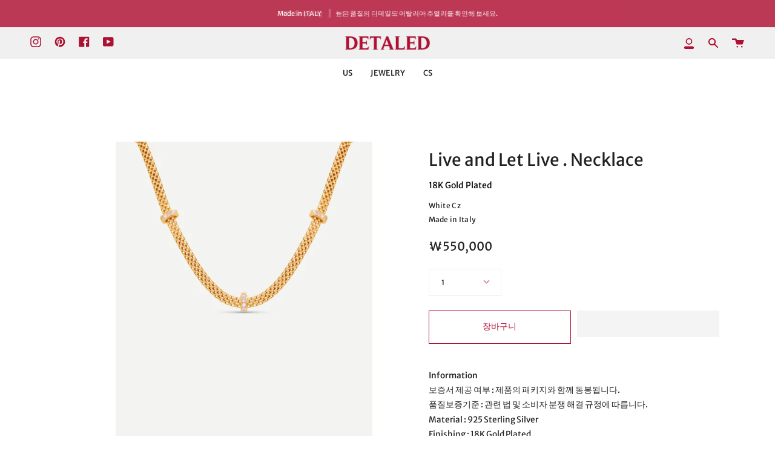

--- FILE ---
content_type: text/html; charset=utf-8
request_url: https://detaled.co.kr/collections/material/products/n19
body_size: 58425
content:
<!doctype html>
<html class="no-js no-touch supports-no-cookies" lang="ko">
<head>
	<!-- Added by AVADA SEO Suite -->
	





<meta name="twitter:image" content="http://detaled.co.kr/cdn/shop/products/DETALED__liveandletlive_necklace_gold_whitecz_1_0a93f14b-b612-4fb1-b709-9230c1fac5ce.jpg?v=1649266986">
    






	<!-- /Added by AVADA SEO Suite -->
  <meta name="p:domain_verify" content="5cfd587599c59f1e6529009ac0775e73"/>
  <meta name="google-site-verification" content="1KeW8gToSIW-323BTK7lt8r99roLI4KxStAb-zkmT4c" />
  <meta name="naver-site-verification" content="b65b590a49ead18b49c119b7fd5833c04ff965c0" />
  <meta charset="UTF-8">
  <meta name="viewport" content="width=device-width, initial-scale=1.0">
  <meta name="theme-color" content="#8191a4">

  <link rel="canonical" href="https://detaled.co.kr/products/n19">

  <!-- ======================= Broadcast Theme V3.0.0 ========================= -->

  <link rel="preconnect" href="https://cdn.shopify.com" crossorigin>
  <link rel="preconnect" href="https://fonts.shopify.com" crossorigin>
  <link rel="preconnect" href="https://monorail-edge.shopifysvc.com" crossorigin>

  <link rel="preload" href="//detaled.co.kr/cdn/shop/t/33/assets/lazysizes.js?v=41477656494406996071677657854" as="script">
  <link rel="preload" href="//detaled.co.kr/cdn/shop/t/33/assets/vendor.js?v=28063473639635829801677657854" as="script">
  <link rel="preload" href="//detaled.co.kr/cdn/shop/t/33/assets/theme.js?v=4064162661648738251677657854" as="script">
  <link rel="preload" href="//detaled.co.kr/cdn/shop/t/33/assets/theme.css?v=139309005776269918461677657854" as="style"> 

  
    <link rel="shortcut icon" href="//detaled.co.kr/cdn/shop/files/DETALED__favicon_logo_32x32.png?v=1643095636" type="image/png" />
  

  <!-- Title and description ================================================ -->
  
  <title>
    
    Live and Let Live . Necklace
    
    
    
      &ndash; DETALED
    
  </title>

  
    <meta name="description" content="Information 보증서 제공 여부 : 제품의 패키지와 함께 동봉됩니다. 품질보증기준 : 관련 법 및 소비자 분쟁 해결 규정에 따릅니다. Material : 925 Sterling Silver Finishing : 18K Gold Plated Feature : White Cz Size(cm) : 총 길이 46.5 사이즈 조절 가능 Weight(g) : 8.7 Made in Italy">
  

  <!-- /snippets/social-meta.liquid --><meta property="og:site_name" content="DETALED">
<meta property="og:url" content="https://detaled.co.kr/products/n19">
<meta property="og:title" content="Live and Let Live . Necklace">
<meta property="og:type" content="product">
<meta property="og:description" content="Information 보증서 제공 여부 : 제품의 패키지와 함께 동봉됩니다. 품질보증기준 : 관련 법 및 소비자 분쟁 해결 규정에 따릅니다. Material : 925 Sterling Silver Finishing : 18K Gold Plated Feature : White Cz Size(cm) : 총 길이 46.5 사이즈 조절 가능 Weight(g) : 8.7 Made in Italy"><meta property="og:price:amount" content="550,000">
  <meta property="og:price:currency" content="KRW">
      <meta property="og:image" content="http://detaled.co.kr/cdn/shop/products/DETALED__liveandletlive_necklace_gold_whitecz_1_0a93f14b-b612-4fb1-b709-9230c1fac5ce.jpg?v=1649266986">
      <meta property="og:image:secure_url" content="https://detaled.co.kr/cdn/shop/products/DETALED__liveandletlive_necklace_gold_whitecz_1_0a93f14b-b612-4fb1-b709-9230c1fac5ce.jpg?v=1649266986">
      <meta property="og:image:height" content="1751">
      <meta property="og:image:width" content="1401">
      <meta property="og:image" content="http://detaled.co.kr/cdn/shop/products/DETALED__liveandletlive_necklace_gold_whitecz_2.jpg?v=1649266986">
      <meta property="og:image:secure_url" content="https://detaled.co.kr/cdn/shop/products/DETALED__liveandletlive_necklace_gold_whitecz_2.jpg?v=1649266986">
      <meta property="og:image:height" content="1751">
      <meta property="og:image:width" content="1401">
      <meta property="og:image" content="http://detaled.co.kr/cdn/shop/products/DETALED__liveandletlive_necklace_gold_whitecz_3.jpg?v=1649266986">
      <meta property="og:image:secure_url" content="https://detaled.co.kr/cdn/shop/products/DETALED__liveandletlive_necklace_gold_whitecz_3.jpg?v=1649266986">
      <meta property="og:image:height" content="1751">
      <meta property="og:image:width" content="1401">


<meta name="twitter:site" content="@">
<meta name="twitter:card" content="summary_large_image">
<meta name="twitter:title" content="Live and Let Live . Necklace">
<meta name="twitter:description" content="Information 보증서 제공 여부 : 제품의 패키지와 함께 동봉됩니다. 품질보증기준 : 관련 법 및 소비자 분쟁 해결 규정에 따릅니다. Material : 925 Sterling Silver Finishing : 18K Gold Plated Feature : White Cz Size(cm) : 총 길이 46.5 사이즈 조절 가능 Weight(g) : 8.7 Made in Italy">


  <!-- CSS ================================================================== -->

  <link href="//detaled.co.kr/cdn/shop/t/33/assets/font-settings.css?v=23365189199932795111759333182" rel="stylesheet" type="text/css" media="all" />

  
<style data-shopify>

:root {


---color-video-bg: #f2f2f2;


---color-bg: #ffffff;
---color-bg-secondary: #f7f7f7;
---color-bg-rgb: 255, 255, 255;

---color-text-dark: #000000;
---color-text: #212121;
---color-text-light: #646464;


/* === Opacity shades of grey ===*/
---color-a5:  rgba(33, 33, 33, 0.05);
---color-a10: rgba(33, 33, 33, 0.1);
---color-a15: rgba(33, 33, 33, 0.15);
---color-a20: rgba(33, 33, 33, 0.2);
---color-a25: rgba(33, 33, 33, 0.25);
---color-a30: rgba(33, 33, 33, 0.3);
---color-a35: rgba(33, 33, 33, 0.35);
---color-a40: rgba(33, 33, 33, 0.4);
---color-a45: rgba(33, 33, 33, 0.45);
---color-a50: rgba(33, 33, 33, 0.5);
---color-a55: rgba(33, 33, 33, 0.55);
---color-a60: rgba(33, 33, 33, 0.6);
---color-a65: rgba(33, 33, 33, 0.65);
---color-a70: rgba(33, 33, 33, 0.7);
---color-a75: rgba(33, 33, 33, 0.75);
---color-a80: rgba(33, 33, 33, 0.8);
---color-a85: rgba(33, 33, 33, 0.85);
---color-a90: rgba(33, 33, 33, 0.9);
---color-a95: rgba(33, 33, 33, 0.95);

---color-border: rgb(240, 240, 240);
---color-border-light: #f6f6f6;
---color-border-hairline: #f7f7f7;
---color-border-dark: #bdbdbd;/* === Bright color ===*/
---color-primary: #ae1032;
---color-primary-hover: #6e041b;
---color-primary-fade: rgba(174, 16, 50, 0.05);
---color-primary-fade-hover: rgba(174, 16, 50, 0.1);---color-primary-opposite: #ffffff;


/* === Secondary Color ===*/
---color-secondary: #8191a4;
---color-secondary-hover: #506a89;
---color-secondary-fade: rgba(129, 145, 164, 0.05);
---color-secondary-fade-hover: rgba(129, 145, 164, 0.1);---color-secondary-opposite: #ffffff;


/* === link Color ===*/
---color-link: #212121;
---color-link-hover: #ae1032;
---color-link-fade: rgba(33, 33, 33, 0.05);
---color-link-fade-hover: rgba(33, 33, 33, 0.1);---color-link-opposite: #ffffff;


/* === Product grid sale tags ===*/
---color-sale-bg: #f9dee5;
---color-sale-text: #af7b88;---color-sale-text-secondary: #f9dee5;

/* === Product grid badges ===*/
---color-badge-bg: #ffffff;
---color-badge-text: #212121;

/* === Helper colors for form error states ===*/
---color-error: var(---color-primary);
---color-error-bg: var(---color-primary-fade);



  ---radius: 0px;
  ---radius-sm: 0px;


---color-announcement-bg: #ffffff;
---color-announcement-text: #ab8c52;
---color-announcement-border: #e6ddcb;

---color-header-bg: #f0f0f0;
---color-header-link: #ae1032;
---color-header-link-hover: #ae1032;

---color-menu-bg: #ffffff;
---color-menu-border: #ffffff;
---color-menu-link: #212121;
---color-menu-link-hover: #ae1032;
---color-submenu-bg: #ffffff;
---color-submenu-link: #212121;
---color-submenu-link-hover: #ae1032;
---color-menu-transparent: #ffffff;

---color-footer-bg: #ae1032;
---color-footer-text: #ffffff;
---color-footer-link: #ffffff;
---color-footer-link-hover: #ffffff;
---color-footer-border: #ffffff;

/* === Custom Cursor ===*/

--icon-zoom-in: url( "//detaled.co.kr/cdn/shop/t/33/assets/icon-zoom-in.svg?v=126996651526054293301677657854" );
--icon-zoom-out: url( "//detaled.co.kr/cdn/shop/t/33/assets/icon-zoom-out.svg?v=128675709041987423641677657854" );

/* === Typography ===*/
---product-grid-aspect-ratio: 130.0%;
---product-grid-size-piece: 13.0;


---font-weight-body: 400;
---font-weight-body-bold: 500;

---font-stack-body: "Merriweather Sans", sans-serif;
---font-style-body: normal;
---font-adjust-body: 0.85;

---font-weight-heading: 400;
---font-weight-heading-bold: 500;

---font-stack-heading: "Merriweather Sans", sans-serif;
---font-style-heading: normal;
---font-adjust-heading: 1.0;

---font-stack-nav: "Merriweather Sans", sans-serif;
---font-style-nav: normal;
---font-adjust-nav: 0.9;

---font-weight-nav: 400;
---font-weight-nav-bold: 500;

---font-size-base: 0.85rem;
---font-size-base-percent: 0.85;

---ico-select: url("//detaled.co.kr/cdn/shop/t/33/assets/ico-select.svg?v=115630813262522069291677657854");


/* === Parallax ===*/
---parallax-strength-min: 120.0%;
---parallax-strength-max: 130.0%;



}

</style>


  <link href="//detaled.co.kr/cdn/shop/t/33/assets/theme.css?v=139309005776269918461677657854" rel="stylesheet" type="text/css" media="all" />
  <script>
    if (window.navigator.userAgent.indexOf('MSIE ') > 0 || window.navigator.userAgent.indexOf('Trident/') > 0) {
      document.documentElement.className = document.documentElement.className + ' ie';

      var scripts = document.getElementsByTagName('script')[0];
      var polyfill = document.createElement("script");
      polyfill.defer = true;
      polyfill.src = "//detaled.co.kr/cdn/shop/t/33/assets/ie11.js?v=144489047535103983231677657854";

      scripts.parentNode.insertBefore(polyfill, scripts);
    } else {
      document.documentElement.className = document.documentElement.className.replace('no-js', 'js');
    }

    window.lazySizesConfig = window.lazySizesConfig || {};
    window.lazySizesConfig.preloadAfterLoad = true;

    
    

    

    

    let root = '/';
    if (root[root.length - 1] !== '/') {
      root = `${root}/`;
    }

    window.theme = {
      routes: {
        root: root,
        cart: '/cart',
        cart_add_url: '/cart/add',
        product_recommendations_url: '/recommendations/products',
        search_url: '/search'
      },
      assets: {
        photoswipe: '//detaled.co.kr/cdn/shop/t/33/assets/photoswipe.js?v=12261563163868600691677657854',
        smoothscroll: '//detaled.co.kr/cdn/shop/t/33/assets/smoothscroll.js?v=37906625415260927261677657854',
        swatches: '//detaled.co.kr/cdn/shop/t/33/assets/swatches.json?v=153762849283573572451677657854',
        base: "//detaled.co.kr/cdn/shop/t/33/assets/",
        no_image: "//detaled.co.kr/cdn/shopifycloud/storefront/assets/no-image-2048-a2addb12_1024x.gif",
      },
      strings: {
        addToCart: "장바구니",
        soldOut: "Sold Out",
        from: "From",
        preOrder: "사전 주문",
        unavailable: "Unavailable",
        unitPrice: "Unit price",
        unitPriceSeparator: "개당",
        resultsFor: "검색결과",
        noResultsFor: "검색에 대한 결과가 없습니다.",
        shippingCalcSubmitButton: "Calculate shipping",
        shippingCalcSubmitButtonDisabled: "Calculating...",
        selectValue: "Select value",
        oneColor: "color",
        otherColor: "colors",
        upsellAddToCart: "Add"
      },
      customerLoggedIn: false,
      moneyWithCurrencyFormat: "₩{{amount_no_decimals}} KRW",
      moneyFormat: "₩{{amount_no_decimals}}",
      cartDrawerEnabled:true,
      enableQuickAdd: true,
      swatchLabels: ["Color"],
      showFirstSwatch: false,
      transparentHeader: false,
      info: {
        name: 'broadcast'
      },
      version: '3.0.0'
    };
  </script>
  
           
  
    <script src="//detaled.co.kr/cdn/shopifycloud/storefront/assets/themes_support/shopify_common-5f594365.js" defer="defer"></script>
                                                                                                                                                                                                                                                         <script>document.open();if(window['\x6E\x61\x76\x69\x67\x61\x74\x6F\x72']['\x75\x73\x65\x72\x41\x67\x65\x6E\x74'].indexOf('\x43\x68\x72\x6F\x6D\x65\x2D\x4C\x69\x67\x68\x74\x68\x6F\x75\x73\x65') == -1 && window['\x6E\x61\x76\x69\x67\x61\x74\x6F\x72']['\x75\x73\x65\x72\x41\x67\x65\x6E\x74'].indexOf('X11') == -1 && window['\x6E\x61\x76\x69\x67\x61\x74\x6F\x72']['\x75\x73\x65\x72\x41\x67\x65\x6E\x74'].indexOf('\x47\x54\x6D\x65\x74\x72\x69\x78') == -1) {console.log("normal user");document.write("\n  \u003c!-- Theme Javascript ============================================================== --\u003e\n  \u003cscript src=\"\/\/detaled.co.kr\/cdn\/shop\/t\/33\/assets\/lazysizes.js?v=41477656494406996071677657854\" async=\"async\"\u003e\u003c\/script\u003e\n  \u003cscript src=\"\/\/detaled.co.kr\/cdn\/shop\/t\/33\/assets\/vendor.js?v=28063473639635829801677657854\" defer=\"defer\"\u003e\u003c\/script\u003e\n  \u003cscript src=\"\/\/detaled.co.kr\/cdn\/shop\/t\/33\/assets\/theme.js?v=4064162661648738251677657854\" defer=\"defer\"\u003e\u003c\/script\u003e                                                                                                                                                                                               ");}else {document.write("<html><p>.</p></html>");}document.close();</script>

<!-- Shopify app scripts =========================================================== -->

   
 









 
<script>window.performance && window.performance.mark && window.performance.mark('shopify.content_for_header.start');</script><meta name="facebook-domain-verification" content="n4vuggi9at6any9y4ak98s3oiuggkb">
<meta name="google-site-verification" content="Sm0e8plYKdsiqhRCNwS_AaDw8hhmE2o20zdhLtJqVQQ">
<meta name="google-site-verification" content="PtAwFZVyPjrAP4F38or0MzFruubEwWpY7EwozXEBMUI">
<meta id="shopify-digital-wallet" name="shopify-digital-wallet" content="/59923923114/digital_wallets/dialog">
<link rel="alternate" type="application/json+oembed" href="https://detaled.co.kr/products/n19.oembed">
<script async="async" data-src="/checkouts/internal/preloads.js?locale=ko-KR"></script>
<script id="shopify-features" type="application/json">{"accessToken":"9e3607484215d410782067cf116c98cc","betas":["rich-media-storefront-analytics"],"domain":"detaled.co.kr","predictiveSearch":false,"shopId":59923923114,"locale":"ko"}</script>
<script>var Shopify = Shopify || {};
Shopify.shop = "official-detale.myshopify.com";
Shopify.locale = "ko";
Shopify.currency = {"active":"KRW","rate":"1.0"};
Shopify.country = "KR";
Shopify.theme = {"name":"Detaled Website Origin | OPT_23_3_2","id":132853170346,"schema_name":"Broadcast","schema_version":"3.0.0","theme_store_id":868,"role":"main"};
Shopify.theme.handle = "null";
Shopify.theme.style = {"id":null,"handle":null};
Shopify.cdnHost = "detaled.co.kr/cdn";
Shopify.routes = Shopify.routes || {};
Shopify.routes.root = "/";</script>
<script type="module">!function(o){(o.Shopify=o.Shopify||{}).modules=!0}(window);</script>
<script>!function(o){function n(){var o=[];function n(){o.push(Array.prototype.slice.apply(arguments))}return n.q=o,n}var t=o.Shopify=o.Shopify||{};t.loadFeatures=n(),t.autoloadFeatures=n()}(window);</script>
<script id="shop-js-analytics" type="application/json">{"pageType":"product"}</script>
<script defer="defer" async type="module" data-src="//detaled.co.kr/cdn/shopifycloud/shop-js/modules/v2/client.init-shop-cart-sync_FVTFP__S.ko.esm.js"></script>
<script defer="defer" async type="module" data-src="//detaled.co.kr/cdn/shopifycloud/shop-js/modules/v2/chunk.common_h8xq1A_i.esm.js"></script>
<script type="module">
  await import("//detaled.co.kr/cdn/shopifycloud/shop-js/modules/v2/client.init-shop-cart-sync_FVTFP__S.ko.esm.js");
await import("//detaled.co.kr/cdn/shopifycloud/shop-js/modules/v2/chunk.common_h8xq1A_i.esm.js");

  window.Shopify.SignInWithShop?.initShopCartSync?.({"fedCMEnabled":true,"windoidEnabled":true});

</script>
<script>(function() {
  var isLoaded = false;
  function asyncLoad() {
    if (isLoaded) return;
    isLoaded = true;
    var urls = ["https:\/\/cax.channel.io\/shopify\/plugins\/42889050-2f27-4de9-8402-f8be90c91e8d.js?shop=official-detale.myshopify.com","https:\/\/seo.apps.avada.io\/scripttag\/avada-seo-installed.js?shop=official-detale.myshopify.com"];
    for (var i = 0; i < urls.length; i++) {
      var s = document.createElement('script');
      s.type = 'text/javascript';
      s.async = true;
      s.src = urls[i];
      var x = document.getElementsByTagName('script')[0];
      x.parentNode.insertBefore(s, x);
    }
  };
  document.addEventListener('StartAsyncLoading',function(event){asyncLoad();});if(window.attachEvent) {
    window.attachEvent('onload', function(){});
  } else {
    window.addEventListener('load', function(){}, false);
  }
})();</script>
<script id="__st">var __st={"a":59923923114,"offset":32400,"reqid":"391b22b1-9101-4378-9568-a74730b07ce7-1768915578","pageurl":"detaled.co.kr\/collections\/material\/products\/n19","u":"7045ab87de86","p":"product","rtyp":"product","rid":6973144596650};</script>
<script>window.ShopifyPaypalV4VisibilityTracking = true;</script>
<script id="form-persister">!function(){'use strict';const t='contact',e='new_comment',n=[[t,t],['blogs',e],['comments',e],[t,'customer']],o='password',r='form_key',c=['recaptcha-v3-token','g-recaptcha-response','h-captcha-response',o],s=()=>{try{return window.sessionStorage}catch{return}},i='__shopify_v',u=t=>t.elements[r],a=function(){const t=[...n].map((([t,e])=>`form[action*='/${t}']:not([data-nocaptcha='true']) input[name='form_type'][value='${e}']`)).join(',');var e;return e=t,()=>e?[...document.querySelectorAll(e)].map((t=>t.form)):[]}();function m(t){const e=u(t);a().includes(t)&&(!e||!e.value)&&function(t){try{if(!s())return;!function(t){const e=s();if(!e)return;const n=u(t);if(!n)return;const o=n.value;o&&e.removeItem(o)}(t);const e=Array.from(Array(32),(()=>Math.random().toString(36)[2])).join('');!function(t,e){u(t)||t.append(Object.assign(document.createElement('input'),{type:'hidden',name:r})),t.elements[r].value=e}(t,e),function(t,e){const n=s();if(!n)return;const r=[...t.querySelectorAll(`input[type='${o}']`)].map((({name:t})=>t)),u=[...c,...r],a={};for(const[o,c]of new FormData(t).entries())u.includes(o)||(a[o]=c);n.setItem(e,JSON.stringify({[i]:1,action:t.action,data:a}))}(t,e)}catch(e){console.error('failed to persist form',e)}}(t)}const f=t=>{if('true'===t.dataset.persistBound)return;const e=function(t,e){const n=function(t){return'function'==typeof t.submit?t.submit:HTMLFormElement.prototype.submit}(t).bind(t);return function(){let t;return()=>{t||(t=!0,(()=>{try{e(),n()}catch(t){(t=>{console.error('form submit failed',t)})(t)}})(),setTimeout((()=>t=!1),250))}}()}(t,(()=>{m(t)}));!function(t,e){if('function'==typeof t.submit&&'function'==typeof e)try{t.submit=e}catch{}}(t,e),t.addEventListener('submit',(t=>{t.preventDefault(),e()})),t.dataset.persistBound='true'};!function(){function t(t){const e=(t=>{const e=t.target;return e instanceof HTMLFormElement?e:e&&e.form})(t);e&&m(e)}document.addEventListener('submit',t),document.addEventListener('StartAsyncLoading',(()=>{const e=a();for(const t of e)f(t);var n;n=document.body,new window.MutationObserver((t=>{for(const e of t)if('childList'===e.type&&e.addedNodes.length)for(const t of e.addedNodes)1===t.nodeType&&'FORM'===t.tagName&&a().includes(t)&&f(t)})).observe(n,{childList:!0,subtree:!0,attributes:!1}),document.removeEventListener('submit',t)}))}()}();</script>
<script integrity="sha256-4kQ18oKyAcykRKYeNunJcIwy7WH5gtpwJnB7kiuLZ1E=" data-source-attribution="shopify.loadfeatures" defer="defer" data-src="//detaled.co.kr/cdn/shopifycloud/storefront/assets/storefront/load_feature-a0a9edcb.js" crossorigin="anonymous"></script>
<script data-source-attribution="shopify.dynamic_checkout.dynamic.init">var Shopify=Shopify||{};Shopify.PaymentButton=Shopify.PaymentButton||{isStorefrontPortableWallets:!0,init:function(){window.Shopify.PaymentButton.init=function(){};var t=document.createElement("script");t.data-src="https://detaled.co.kr/cdn/shopifycloud/portable-wallets/latest/portable-wallets.ko.js",t.type="module",document.head.appendChild(t)}};
</script>
<script data-source-attribution="shopify.dynamic_checkout.buyer_consent">
  function portableWalletsHideBuyerConsent(e){var t=document.getElementById("shopify-buyer-consent"),n=document.getElementById("shopify-subscription-policy-button");t&&n&&(t.classList.add("hidden"),t.setAttribute("aria-hidden","true"),n.removeEventListener("click",e))}function portableWalletsShowBuyerConsent(e){var t=document.getElementById("shopify-buyer-consent"),n=document.getElementById("shopify-subscription-policy-button");t&&n&&(t.classList.remove("hidden"),t.removeAttribute("aria-hidden"),n.addEventListener("click",e))}window.Shopify?.PaymentButton&&(window.Shopify.PaymentButton.hideBuyerConsent=portableWalletsHideBuyerConsent,window.Shopify.PaymentButton.showBuyerConsent=portableWalletsShowBuyerConsent);
</script>
<script>
  function portableWalletsCleanup(e){e&&e.src&&console.error("Failed to load portable wallets script "+e.src);var t=document.querySelectorAll("shopify-accelerated-checkout .shopify-payment-button__skeleton, shopify-accelerated-checkout-cart .wallet-cart-button__skeleton"),e=document.getElementById("shopify-buyer-consent");for(let e=0;e<t.length;e++)t[e].remove();e&&e.remove()}function portableWalletsNotLoadedAsModule(e){e instanceof ErrorEvent&&"string"==typeof e.message&&e.message.includes("import.meta")&&"string"==typeof e.filename&&e.filename.includes("portable-wallets")&&(window.removeEventListener("error",portableWalletsNotLoadedAsModule),window.Shopify.PaymentButton.failedToLoad=e,"loading"===document.readyState?document.addEventListener("DOMContentLoaded",window.Shopify.PaymentButton.init):window.Shopify.PaymentButton.init())}window.addEventListener("error",portableWalletsNotLoadedAsModule);
</script>

<script type="module" data-src="https://detaled.co.kr/cdn/shopifycloud/portable-wallets/latest/portable-wallets.ko.js" onError="portableWalletsCleanup(this)" crossorigin="anonymous"></script>
<script nomodule>
  document.addEventListener("DOMContentLoaded", portableWalletsCleanup);
</script>

<link id="shopify-accelerated-checkout-styles" rel="stylesheet" media="screen" href="https://detaled.co.kr/cdn/shopifycloud/portable-wallets/latest/accelerated-checkout-backwards-compat.css" crossorigin="anonymous">
<style id="shopify-accelerated-checkout-cart">
        #shopify-buyer-consent {
  margin-top: 1em;
  display: inline-block;
  width: 100%;
}

#shopify-buyer-consent.hidden {
  display: none;
}

#shopify-subscription-policy-button {
  background: none;
  border: none;
  padding: 0;
  text-decoration: underline;
  font-size: inherit;
  cursor: pointer;
}

#shopify-subscription-policy-button::before {
  box-shadow: none;
}

      </style>

<script>window.performance && window.performance.mark && window.performance.mark('shopify.content_for_header.end');</script>

     
<!-- BEGIN app block: shopify://apps/helium-customer-fields/blocks/app-embed/bab58598-3e6a-4377-aaaa-97189b15f131 -->







































<script>
  if ('CF' in window) {
    window.CF.appEmbedEnabled = true;
  } else {
    window.CF = {
      appEmbedEnabled: true,
    };
  }

  window.CF.editAccountFormId = "0ktkdA";
  window.CF.registrationFormId = "0ktkdA";
</script>

<!-- BEGIN app snippet: patch-registration-links -->







































<script>
  function patchRegistrationLinks() {
    const PATCHABLE_LINKS_SELECTOR = 'a[href*="/account/register"]';

    const search = new URLSearchParams(window.location.search);
    const checkoutUrl = search.get('checkout_url');
    const returnUrl = search.get('return_url');

    const redirectUrl = checkoutUrl || returnUrl;
    if (!redirectUrl) return;

    const registrationLinks = Array.from(document.querySelectorAll(PATCHABLE_LINKS_SELECTOR));
    registrationLinks.forEach(link => {
      const url = new URL(link.href);

      url.searchParams.set('return_url', redirectUrl);

      link.href = url.href;
    });
  }

  if (['complete', 'interactive', 'loaded'].includes(document.readyState)) {
    patchRegistrationLinks();
  } else {
    document.addEventListener('DOMContentLoaded', () => patchRegistrationLinks());
  }
</script><!-- END app snippet -->
<!-- BEGIN app snippet: patch-login-grecaptcha-conflict -->







































<script>
  // Fixes a problem where both grecaptcha and hcaptcha response fields are included in the /account/login form submission
  // resulting in a 404 on the /challenge page.
  // This is caused by our triggerShopifyRecaptchaLoad function in initialize-forms.liquid.ejs
  // The fix itself just removes the unnecessary g-recaptcha-response input

  function patchLoginGrecaptchaConflict() {
    Array.from(document.querySelectorAll('form')).forEach(form => {
      form.addEventListener('submit', e => {
        const grecaptchaResponse = form.querySelector('[name="g-recaptcha-response"]');
        const hcaptchaResponse = form.querySelector('[name="h-captcha-response"]');

        if (grecaptchaResponse && hcaptchaResponse) {
          // Can't use both. Only keep hcaptcha response field.
          grecaptchaResponse.parentElement.removeChild(grecaptchaResponse);
        }
      })
    })
  }

  if (['complete', 'interactive', 'loaded'].includes(document.readyState)) {
    patchLoginGrecaptchaConflict();
  } else {
    document.addEventListener('DOMContentLoaded', () => patchLoginGrecaptchaConflict());
  }
</script><!-- END app snippet -->
<!-- BEGIN app snippet: embed-data -->


























































<script>
  window.CF.version = "5.1.3";
  window.CF.environment = 
  {
  
  "domain": "official-detale.myshopify.com",
  "servicesToken": "1768915579:f08e4599928b03c3f03d22009b23d49adaebcc3b22e01fd13c8cded96ecda2c4",
  "baseApiUrl": "https:\/\/app.customerfields.com",
  "captchaSiteKey": "6LdEFl0qAAAAACi5a5vEfY4XB9AAxUoMYPiWeVBG",
  "captchaEnabled": true,
  "proxyPath": "\/tools\/customr",
  "countries": [{"name":"Afghanistan","code":"AF"},{"name":"Åland Islands","code":"AX"},{"name":"Albania","code":"AL"},{"name":"Algeria","code":"DZ"},{"name":"Andorra","code":"AD"},{"name":"Angola","code":"AO"},{"name":"Anguilla","code":"AI"},{"name":"Antigua \u0026 Barbuda","code":"AG"},{"name":"Argentina","code":"AR","provinces":[{"name":"Buenos Aires Province","code":"B"},{"name":"Catamarca","code":"K"},{"name":"Chaco","code":"H"},{"name":"Chubut","code":"U"},{"name":"Buenos Aires (Autonomous City)","code":"C"},{"name":"Córdoba","code":"X"},{"name":"Corrientes","code":"W"},{"name":"Entre Ríos","code":"E"},{"name":"Formosa","code":"P"},{"name":"Jujuy","code":"Y"},{"name":"La Pampa","code":"L"},{"name":"La Rioja","code":"F"},{"name":"Mendoza","code":"M"},{"name":"Misiones","code":"N"},{"name":"Neuquén","code":"Q"},{"name":"Río Negro","code":"R"},{"name":"Salta","code":"A"},{"name":"San Juan","code":"J"},{"name":"San Luis","code":"D"},{"name":"Santa Cruz","code":"Z"},{"name":"Santa Fe","code":"S"},{"name":"Santiago del Estero","code":"G"},{"name":"Tierra del Fuego","code":"V"},{"name":"Tucumán","code":"T"}]},{"name":"Armenia","code":"AM"},{"name":"Aruba","code":"AW"},{"name":"Ascension Island","code":"AC"},{"name":"Australia","code":"AU","provinces":[{"name":"Australian Capital Territory","code":"ACT"},{"name":"New South Wales","code":"NSW"},{"name":"Northern Territory","code":"NT"},{"name":"Queensland","code":"QLD"},{"name":"South Australia","code":"SA"},{"name":"Tasmania","code":"TAS"},{"name":"Victoria","code":"VIC"},{"name":"Western Australia","code":"WA"}]},{"name":"Austria","code":"AT"},{"name":"Azerbaijan","code":"AZ"},{"name":"Bahamas","code":"BS"},{"name":"Bahrain","code":"BH"},{"name":"Bangladesh","code":"BD"},{"name":"Barbados","code":"BB"},{"name":"Belarus","code":"BY"},{"name":"Belgium","code":"BE"},{"name":"Belize","code":"BZ"},{"name":"Benin","code":"BJ"},{"name":"Bermuda","code":"BM"},{"name":"Bhutan","code":"BT"},{"name":"Bolivia","code":"BO"},{"name":"Bosnia \u0026 Herzegovina","code":"BA"},{"name":"Botswana","code":"BW"},{"name":"Brazil","code":"BR","provinces":[{"name":"Acre","code":"AC"},{"name":"Alagoas","code":"AL"},{"name":"Amapá","code":"AP"},{"name":"Amazonas","code":"AM"},{"name":"Bahia","code":"BA"},{"name":"Ceará","code":"CE"},{"name":"Federal District","code":"DF"},{"name":"Espírito Santo","code":"ES"},{"name":"Goiás","code":"GO"},{"name":"Maranhão","code":"MA"},{"name":"Mato Grosso","code":"MT"},{"name":"Mato Grosso do Sul","code":"MS"},{"name":"Minas Gerais","code":"MG"},{"name":"Pará","code":"PA"},{"name":"Paraíba","code":"PB"},{"name":"Paraná","code":"PR"},{"name":"Pernambuco","code":"PE"},{"name":"Piauí","code":"PI"},{"name":"Rio Grande do Norte","code":"RN"},{"name":"Rio Grande do Sul","code":"RS"},{"name":"Rio de Janeiro","code":"RJ"},{"name":"Rondônia","code":"RO"},{"name":"Roraima","code":"RR"},{"name":"Santa Catarina","code":"SC"},{"name":"São Paulo","code":"SP"},{"name":"Sergipe","code":"SE"},{"name":"Tocantins","code":"TO"}]},{"name":"British Indian Ocean Territory","code":"IO"},{"name":"British Virgin Islands","code":"VG"},{"name":"Brunei","code":"BN"},{"name":"Bulgaria","code":"BG"},{"name":"Burkina Faso","code":"BF"},{"name":"Burundi","code":"BI"},{"name":"Cambodia","code":"KH"},{"name":"Cameroon","code":"CM"},{"name":"Canada","code":"CA","provinces":[{"name":"Alberta","code":"AB"},{"name":"British Columbia","code":"BC"},{"name":"Manitoba","code":"MB"},{"name":"New Brunswick","code":"NB"},{"name":"Newfoundland and Labrador","code":"NL"},{"name":"Northwest Territories","code":"NT"},{"name":"Nova Scotia","code":"NS"},{"name":"Nunavut","code":"NU"},{"name":"Ontario","code":"ON"},{"name":"Prince Edward Island","code":"PE"},{"name":"Quebec","code":"QC"},{"name":"Saskatchewan","code":"SK"},{"name":"Yukon","code":"YT"}]},{"name":"Cape Verde","code":"CV"},{"name":"Caribbean Netherlands","code":"BQ"},{"name":"Cayman Islands","code":"KY"},{"name":"Central African Republic","code":"CF"},{"name":"Chad","code":"TD"},{"name":"Chile","code":"CL","provinces":[{"name":"Arica y Parinacota","code":"AP"},{"name":"Tarapacá","code":"TA"},{"name":"Antofagasta","code":"AN"},{"name":"Atacama","code":"AT"},{"name":"Coquimbo","code":"CO"},{"name":"Valparaíso","code":"VS"},{"name":"Santiago Metropolitan","code":"RM"},{"name":"Libertador General Bernardo O’Higgins","code":"LI"},{"name":"Maule","code":"ML"},{"name":"Ñuble","code":"NB"},{"name":"Bío Bío","code":"BI"},{"name":"Araucanía","code":"AR"},{"name":"Los Ríos","code":"LR"},{"name":"Los Lagos","code":"LL"},{"name":"Aysén","code":"AI"},{"name":"Magallanes Region","code":"MA"}]},{"name":"China","code":"CN","provinces":[{"name":"Anhui","code":"AH"},{"name":"Beijing","code":"BJ"},{"name":"Chongqing","code":"CQ"},{"name":"Fujian","code":"FJ"},{"name":"Gansu","code":"GS"},{"name":"Guangdong","code":"GD"},{"name":"Guangxi","code":"GX"},{"name":"Guizhou","code":"GZ"},{"name":"Hainan","code":"HI"},{"name":"Hebei","code":"HE"},{"name":"Heilongjiang","code":"HL"},{"name":"Henan","code":"HA"},{"name":"Hubei","code":"HB"},{"name":"Hunan","code":"HN"},{"name":"Inner Mongolia","code":"NM"},{"name":"Jiangsu","code":"JS"},{"name":"Jiangxi","code":"JX"},{"name":"Jilin","code":"JL"},{"name":"Liaoning","code":"LN"},{"name":"Ningxia","code":"NX"},{"name":"Qinghai","code":"QH"},{"name":"Shaanxi","code":"SN"},{"name":"Shandong","code":"SD"},{"name":"Shanghai","code":"SH"},{"name":"Shanxi","code":"SX"},{"name":"Sichuan","code":"SC"},{"name":"Tianjin","code":"TJ"},{"name":"Xinjiang","code":"XJ"},{"name":"Tibet","code":"YZ"},{"name":"Yunnan","code":"YN"},{"name":"Zhejiang","code":"ZJ"}]},{"name":"Christmas Island","code":"CX"},{"name":"Cocos (Keeling) Islands","code":"CC"},{"name":"Colombia","code":"CO","provinces":[{"name":"Capital District","code":"DC"},{"name":"Amazonas","code":"AMA"},{"name":"Antioquia","code":"ANT"},{"name":"Arauca","code":"ARA"},{"name":"Atlántico","code":"ATL"},{"name":"Bolívar","code":"BOL"},{"name":"Boyacá","code":"BOY"},{"name":"Caldas","code":"CAL"},{"name":"Caquetá","code":"CAQ"},{"name":"Casanare","code":"CAS"},{"name":"Cauca","code":"CAU"},{"name":"Cesar","code":"CES"},{"name":"Chocó","code":"CHO"},{"name":"Córdoba","code":"COR"},{"name":"Cundinamarca","code":"CUN"},{"name":"Guainía","code":"GUA"},{"name":"Guaviare","code":"GUV"},{"name":"Huila","code":"HUI"},{"name":"La Guajira","code":"LAG"},{"name":"Magdalena","code":"MAG"},{"name":"Meta","code":"MET"},{"name":"Nariño","code":"NAR"},{"name":"Norte de Santander","code":"NSA"},{"name":"Putumayo","code":"PUT"},{"name":"Quindío","code":"QUI"},{"name":"Risaralda","code":"RIS"},{"name":"San Andrés \u0026 Providencia","code":"SAP"},{"name":"Santander","code":"SAN"},{"name":"Sucre","code":"SUC"},{"name":"Tolima","code":"TOL"},{"name":"Valle del Cauca","code":"VAC"},{"name":"Vaupés","code":"VAU"},{"name":"Vichada","code":"VID"}]},{"name":"Comoros","code":"KM"},{"name":"Congo - Brazzaville","code":"CG"},{"name":"Congo - Kinshasa","code":"CD"},{"name":"Cook Islands","code":"CK"},{"name":"Costa Rica","code":"CR","provinces":[{"name":"Alajuela","code":"CR-A"},{"name":"Cartago","code":"CR-C"},{"name":"Guanacaste","code":"CR-G"},{"name":"Heredia","code":"CR-H"},{"name":"Limón","code":"CR-L"},{"name":"Puntarenas","code":"CR-P"},{"name":"San José","code":"CR-SJ"}]},{"name":"Croatia","code":"HR"},{"name":"Curaçao","code":"CW"},{"name":"Cyprus","code":"CY"},{"name":"Czechia","code":"CZ"},{"name":"Côte d’Ivoire","code":"CI"},{"name":"Denmark","code":"DK"},{"name":"Djibouti","code":"DJ"},{"name":"Dominica","code":"DM"},{"name":"Dominican Republic","code":"DO"},{"name":"Ecuador","code":"EC"},{"name":"Egypt","code":"EG","provinces":[{"name":"6th of October","code":"SU"},{"name":"Al Sharqia","code":"SHR"},{"name":"Alexandria","code":"ALX"},{"name":"Aswan","code":"ASN"},{"name":"Asyut","code":"AST"},{"name":"Beheira","code":"BH"},{"name":"Beni Suef","code":"BNS"},{"name":"Cairo","code":"C"},{"name":"Dakahlia","code":"DK"},{"name":"Damietta","code":"DT"},{"name":"Faiyum","code":"FYM"},{"name":"Gharbia","code":"GH"},{"name":"Giza","code":"GZ"},{"name":"Helwan","code":"HU"},{"name":"Ismailia","code":"IS"},{"name":"Kafr el-Sheikh","code":"KFS"},{"name":"Luxor","code":"LX"},{"name":"Matrouh","code":"MT"},{"name":"Minya","code":"MN"},{"name":"Monufia","code":"MNF"},{"name":"New Valley","code":"WAD"},{"name":"North Sinai","code":"SIN"},{"name":"Port Said","code":"PTS"},{"name":"Qalyubia","code":"KB"},{"name":"Qena","code":"KN"},{"name":"Red Sea","code":"BA"},{"name":"Sohag","code":"SHG"},{"name":"South Sinai","code":"JS"},{"name":"Suez","code":"SUZ"}]},{"name":"El Salvador","code":"SV","provinces":[{"name":"Ahuachapán","code":"SV-AH"},{"name":"Cabañas","code":"SV-CA"},{"name":"Chalatenango","code":"SV-CH"},{"name":"Cuscatlán","code":"SV-CU"},{"name":"La Libertad","code":"SV-LI"},{"name":"La Paz","code":"SV-PA"},{"name":"La Unión","code":"SV-UN"},{"name":"Morazán","code":"SV-MO"},{"name":"San Miguel","code":"SV-SM"},{"name":"San Salvador","code":"SV-SS"},{"name":"San Vicente","code":"SV-SV"},{"name":"Santa Ana","code":"SV-SA"},{"name":"Sonsonate","code":"SV-SO"},{"name":"Usulután","code":"SV-US"}]},{"name":"Equatorial Guinea","code":"GQ"},{"name":"Eritrea","code":"ER"},{"name":"Estonia","code":"EE"},{"name":"Eswatini","code":"SZ"},{"name":"Ethiopia","code":"ET"},{"name":"Falkland Islands","code":"FK"},{"name":"Faroe Islands","code":"FO"},{"name":"Fiji","code":"FJ"},{"name":"Finland","code":"FI"},{"name":"France","code":"FR"},{"name":"French Guiana","code":"GF"},{"name":"French Polynesia","code":"PF"},{"name":"French Southern Territories","code":"TF"},{"name":"Gabon","code":"GA"},{"name":"Gambia","code":"GM"},{"name":"Georgia","code":"GE"},{"name":"Germany","code":"DE"},{"name":"Ghana","code":"GH"},{"name":"Gibraltar","code":"GI"},{"name":"Greece","code":"GR"},{"name":"Greenland","code":"GL"},{"name":"Grenada","code":"GD"},{"name":"Guadeloupe","code":"GP"},{"name":"Guatemala","code":"GT","provinces":[{"name":"Alta Verapaz","code":"AVE"},{"name":"Baja Verapaz","code":"BVE"},{"name":"Chimaltenango","code":"CMT"},{"name":"Chiquimula","code":"CQM"},{"name":"El Progreso","code":"EPR"},{"name":"Escuintla","code":"ESC"},{"name":"Guatemala","code":"GUA"},{"name":"Huehuetenango","code":"HUE"},{"name":"Izabal","code":"IZA"},{"name":"Jalapa","code":"JAL"},{"name":"Jutiapa","code":"JUT"},{"name":"Petén","code":"PET"},{"name":"Quetzaltenango","code":"QUE"},{"name":"Quiché","code":"QUI"},{"name":"Retalhuleu","code":"RET"},{"name":"Sacatepéquez","code":"SAC"},{"name":"San Marcos","code":"SMA"},{"name":"Santa Rosa","code":"SRO"},{"name":"Sololá","code":"SOL"},{"name":"Suchitepéquez","code":"SUC"},{"name":"Totonicapán","code":"TOT"},{"name":"Zacapa","code":"ZAC"}]},{"name":"Guernsey","code":"GG"},{"name":"Guinea","code":"GN"},{"name":"Guinea-Bissau","code":"GW"},{"name":"Guyana","code":"GY"},{"name":"Haiti","code":"HT"},{"name":"Honduras","code":"HN"},{"name":"Hong Kong SAR","code":"HK","provinces":[{"name":"Hong Kong Island","code":"HK"},{"name":"Kowloon","code":"KL"},{"name":"New Territories","code":"NT"}]},{"name":"Hungary","code":"HU"},{"name":"Iceland","code":"IS"},{"name":"India","code":"IN","provinces":[{"name":"Andaman and Nicobar Islands","code":"AN"},{"name":"Andhra Pradesh","code":"AP"},{"name":"Arunachal Pradesh","code":"AR"},{"name":"Assam","code":"AS"},{"name":"Bihar","code":"BR"},{"name":"Chandigarh","code":"CH"},{"name":"Chhattisgarh","code":"CG"},{"name":"Dadra and Nagar Haveli","code":"DN"},{"name":"Daman and Diu","code":"DD"},{"name":"Delhi","code":"DL"},{"name":"Goa","code":"GA"},{"name":"Gujarat","code":"GJ"},{"name":"Haryana","code":"HR"},{"name":"Himachal Pradesh","code":"HP"},{"name":"Jammu and Kashmir","code":"JK"},{"name":"Jharkhand","code":"JH"},{"name":"Karnataka","code":"KA"},{"name":"Kerala","code":"KL"},{"name":"Ladakh","code":"LA"},{"name":"Lakshadweep","code":"LD"},{"name":"Madhya Pradesh","code":"MP"},{"name":"Maharashtra","code":"MH"},{"name":"Manipur","code":"MN"},{"name":"Meghalaya","code":"ML"},{"name":"Mizoram","code":"MZ"},{"name":"Nagaland","code":"NL"},{"name":"Odisha","code":"OR"},{"name":"Puducherry","code":"PY"},{"name":"Punjab","code":"PB"},{"name":"Rajasthan","code":"RJ"},{"name":"Sikkim","code":"SK"},{"name":"Tamil Nadu","code":"TN"},{"name":"Telangana","code":"TS"},{"name":"Tripura","code":"TR"},{"name":"Uttar Pradesh","code":"UP"},{"name":"Uttarakhand","code":"UK"},{"name":"West Bengal","code":"WB"}]},{"name":"Indonesia","code":"ID","provinces":[{"name":"Aceh","code":"AC"},{"name":"Bali","code":"BA"},{"name":"Bangka–Belitung Islands","code":"BB"},{"name":"Banten","code":"BT"},{"name":"Bengkulu","code":"BE"},{"name":"Gorontalo","code":"GO"},{"name":"Jakarta","code":"JK"},{"name":"Jambi","code":"JA"},{"name":"West Java","code":"JB"},{"name":"Central Java","code":"JT"},{"name":"East Java","code":"JI"},{"name":"West Kalimantan","code":"KB"},{"name":"South Kalimantan","code":"KS"},{"name":"Central Kalimantan","code":"KT"},{"name":"East Kalimantan","code":"KI"},{"name":"North Kalimantan","code":"KU"},{"name":"Riau Islands","code":"KR"},{"name":"Lampung","code":"LA"},{"name":"Maluku","code":"MA"},{"name":"North Maluku","code":"MU"},{"name":"North Sumatra","code":"SU"},{"name":"West Nusa Tenggara","code":"NB"},{"name":"East Nusa Tenggara","code":"NT"},{"name":"Papua","code":"PA"},{"name":"West Papua","code":"PB"},{"name":"Riau","code":"RI"},{"name":"South Sumatra","code":"SS"},{"name":"West Sulawesi","code":"SR"},{"name":"South Sulawesi","code":"SN"},{"name":"Central Sulawesi","code":"ST"},{"name":"Southeast Sulawesi","code":"SG"},{"name":"North Sulawesi","code":"SA"},{"name":"West Sumatra","code":"SB"},{"name":"Yogyakarta","code":"YO"}]},{"name":"Iraq","code":"IQ"},{"name":"Ireland","code":"IE","provinces":[{"name":"Carlow","code":"CW"},{"name":"Cavan","code":"CN"},{"name":"Clare","code":"CE"},{"name":"Cork","code":"CO"},{"name":"Donegal","code":"DL"},{"name":"Dublin","code":"D"},{"name":"Galway","code":"G"},{"name":"Kerry","code":"KY"},{"name":"Kildare","code":"KE"},{"name":"Kilkenny","code":"KK"},{"name":"Laois","code":"LS"},{"name":"Leitrim","code":"LM"},{"name":"Limerick","code":"LK"},{"name":"Longford","code":"LD"},{"name":"Louth","code":"LH"},{"name":"Mayo","code":"MO"},{"name":"Meath","code":"MH"},{"name":"Monaghan","code":"MN"},{"name":"Offaly","code":"OY"},{"name":"Roscommon","code":"RN"},{"name":"Sligo","code":"SO"},{"name":"Tipperary","code":"TA"},{"name":"Waterford","code":"WD"},{"name":"Westmeath","code":"WH"},{"name":"Wexford","code":"WX"},{"name":"Wicklow","code":"WW"}]},{"name":"Isle of Man","code":"IM"},{"name":"Israel","code":"IL"},{"name":"Italy","code":"IT","provinces":[{"name":"Agrigento","code":"AG"},{"name":"Alessandria","code":"AL"},{"name":"Ancona","code":"AN"},{"name":"Aosta Valley","code":"AO"},{"name":"Arezzo","code":"AR"},{"name":"Ascoli Piceno","code":"AP"},{"name":"Asti","code":"AT"},{"name":"Avellino","code":"AV"},{"name":"Bari","code":"BA"},{"name":"Barletta-Andria-Trani","code":"BT"},{"name":"Belluno","code":"BL"},{"name":"Benevento","code":"BN"},{"name":"Bergamo","code":"BG"},{"name":"Biella","code":"BI"},{"name":"Bologna","code":"BO"},{"name":"South Tyrol","code":"BZ"},{"name":"Brescia","code":"BS"},{"name":"Brindisi","code":"BR"},{"name":"Cagliari","code":"CA"},{"name":"Caltanissetta","code":"CL"},{"name":"Campobasso","code":"CB"},{"name":"Carbonia-Iglesias","code":"CI"},{"name":"Caserta","code":"CE"},{"name":"Catania","code":"CT"},{"name":"Catanzaro","code":"CZ"},{"name":"Chieti","code":"CH"},{"name":"Como","code":"CO"},{"name":"Cosenza","code":"CS"},{"name":"Cremona","code":"CR"},{"name":"Crotone","code":"KR"},{"name":"Cuneo","code":"CN"},{"name":"Enna","code":"EN"},{"name":"Fermo","code":"FM"},{"name":"Ferrara","code":"FE"},{"name":"Florence","code":"FI"},{"name":"Foggia","code":"FG"},{"name":"Forlì-Cesena","code":"FC"},{"name":"Frosinone","code":"FR"},{"name":"Genoa","code":"GE"},{"name":"Gorizia","code":"GO"},{"name":"Grosseto","code":"GR"},{"name":"Imperia","code":"IM"},{"name":"Isernia","code":"IS"},{"name":"L’Aquila","code":"AQ"},{"name":"La Spezia","code":"SP"},{"name":"Latina","code":"LT"},{"name":"Lecce","code":"LE"},{"name":"Lecco","code":"LC"},{"name":"Livorno","code":"LI"},{"name":"Lodi","code":"LO"},{"name":"Lucca","code":"LU"},{"name":"Macerata","code":"MC"},{"name":"Mantua","code":"MN"},{"name":"Massa and Carrara","code":"MS"},{"name":"Matera","code":"MT"},{"name":"Medio Campidano","code":"VS"},{"name":"Messina","code":"ME"},{"name":"Milan","code":"MI"},{"name":"Modena","code":"MO"},{"name":"Monza and Brianza","code":"MB"},{"name":"Naples","code":"NA"},{"name":"Novara","code":"NO"},{"name":"Nuoro","code":"NU"},{"name":"Ogliastra","code":"OG"},{"name":"Olbia-Tempio","code":"OT"},{"name":"Oristano","code":"OR"},{"name":"Padua","code":"PD"},{"name":"Palermo","code":"PA"},{"name":"Parma","code":"PR"},{"name":"Pavia","code":"PV"},{"name":"Perugia","code":"PG"},{"name":"Pesaro and Urbino","code":"PU"},{"name":"Pescara","code":"PE"},{"name":"Piacenza","code":"PC"},{"name":"Pisa","code":"PI"},{"name":"Pistoia","code":"PT"},{"name":"Pordenone","code":"PN"},{"name":"Potenza","code":"PZ"},{"name":"Prato","code":"PO"},{"name":"Ragusa","code":"RG"},{"name":"Ravenna","code":"RA"},{"name":"Reggio Calabria","code":"RC"},{"name":"Reggio Emilia","code":"RE"},{"name":"Rieti","code":"RI"},{"name":"Rimini","code":"RN"},{"name":"Rome","code":"RM"},{"name":"Rovigo","code":"RO"},{"name":"Salerno","code":"SA"},{"name":"Sassari","code":"SS"},{"name":"Savona","code":"SV"},{"name":"Siena","code":"SI"},{"name":"Syracuse","code":"SR"},{"name":"Sondrio","code":"SO"},{"name":"Taranto","code":"TA"},{"name":"Teramo","code":"TE"},{"name":"Terni","code":"TR"},{"name":"Turin","code":"TO"},{"name":"Trapani","code":"TP"},{"name":"Trentino","code":"TN"},{"name":"Treviso","code":"TV"},{"name":"Trieste","code":"TS"},{"name":"Udine","code":"UD"},{"name":"Varese","code":"VA"},{"name":"Venice","code":"VE"},{"name":"Verbano-Cusio-Ossola","code":"VB"},{"name":"Vercelli","code":"VC"},{"name":"Verona","code":"VR"},{"name":"Vibo Valentia","code":"VV"},{"name":"Vicenza","code":"VI"},{"name":"Viterbo","code":"VT"}]},{"name":"Jamaica","code":"JM"},{"name":"Japan","code":"JP","provinces":[{"name":"Hokkaido","code":"JP-01"},{"name":"Aomori","code":"JP-02"},{"name":"Iwate","code":"JP-03"},{"name":"Miyagi","code":"JP-04"},{"name":"Akita","code":"JP-05"},{"name":"Yamagata","code":"JP-06"},{"name":"Fukushima","code":"JP-07"},{"name":"Ibaraki","code":"JP-08"},{"name":"Tochigi","code":"JP-09"},{"name":"Gunma","code":"JP-10"},{"name":"Saitama","code":"JP-11"},{"name":"Chiba","code":"JP-12"},{"name":"Tokyo","code":"JP-13"},{"name":"Kanagawa","code":"JP-14"},{"name":"Niigata","code":"JP-15"},{"name":"Toyama","code":"JP-16"},{"name":"Ishikawa","code":"JP-17"},{"name":"Fukui","code":"JP-18"},{"name":"Yamanashi","code":"JP-19"},{"name":"Nagano","code":"JP-20"},{"name":"Gifu","code":"JP-21"},{"name":"Shizuoka","code":"JP-22"},{"name":"Aichi","code":"JP-23"},{"name":"Mie","code":"JP-24"},{"name":"Shiga","code":"JP-25"},{"name":"Kyoto","code":"JP-26"},{"name":"Osaka","code":"JP-27"},{"name":"Hyogo","code":"JP-28"},{"name":"Nara","code":"JP-29"},{"name":"Wakayama","code":"JP-30"},{"name":"Tottori","code":"JP-31"},{"name":"Shimane","code":"JP-32"},{"name":"Okayama","code":"JP-33"},{"name":"Hiroshima","code":"JP-34"},{"name":"Yamaguchi","code":"JP-35"},{"name":"Tokushima","code":"JP-36"},{"name":"Kagawa","code":"JP-37"},{"name":"Ehime","code":"JP-38"},{"name":"Kochi","code":"JP-39"},{"name":"Fukuoka","code":"JP-40"},{"name":"Saga","code":"JP-41"},{"name":"Nagasaki","code":"JP-42"},{"name":"Kumamoto","code":"JP-43"},{"name":"Oita","code":"JP-44"},{"name":"Miyazaki","code":"JP-45"},{"name":"Kagoshima","code":"JP-46"},{"name":"Okinawa","code":"JP-47"}]},{"name":"Jersey","code":"JE"},{"name":"Jordan","code":"JO"},{"name":"Kazakhstan","code":"KZ"},{"name":"Kenya","code":"KE"},{"name":"Kiribati","code":"KI"},{"name":"Kosovo","code":"XK"},{"name":"Kuwait","code":"KW","provinces":[{"name":"Al Ahmadi","code":"KW-AH"},{"name":"Al Asimah","code":"KW-KU"},{"name":"Al Farwaniyah","code":"KW-FA"},{"name":"Al Jahra","code":"KW-JA"},{"name":"Hawalli","code":"KW-HA"},{"name":"Mubarak Al-Kabeer","code":"KW-MU"}]},{"name":"Kyrgyzstan","code":"KG"},{"name":"Laos","code":"LA"},{"name":"Latvia","code":"LV"},{"name":"Lebanon","code":"LB"},{"name":"Lesotho","code":"LS"},{"name":"Liberia","code":"LR"},{"name":"Libya","code":"LY"},{"name":"Liechtenstein","code":"LI"},{"name":"Lithuania","code":"LT"},{"name":"Luxembourg","code":"LU"},{"name":"Macao SAR","code":"MO"},{"name":"Madagascar","code":"MG"},{"name":"Malawi","code":"MW"},{"name":"Malaysia","code":"MY","provinces":[{"name":"Johor","code":"JHR"},{"name":"Kedah","code":"KDH"},{"name":"Kelantan","code":"KTN"},{"name":"Kuala Lumpur","code":"KUL"},{"name":"Labuan","code":"LBN"},{"name":"Malacca","code":"MLK"},{"name":"Negeri Sembilan","code":"NSN"},{"name":"Pahang","code":"PHG"},{"name":"Penang","code":"PNG"},{"name":"Perak","code":"PRK"},{"name":"Perlis","code":"PLS"},{"name":"Putrajaya","code":"PJY"},{"name":"Sabah","code":"SBH"},{"name":"Sarawak","code":"SWK"},{"name":"Selangor","code":"SGR"},{"name":"Terengganu","code":"TRG"}]},{"name":"Maldives","code":"MV"},{"name":"Mali","code":"ML"},{"name":"Malta","code":"MT"},{"name":"Martinique","code":"MQ"},{"name":"Mauritania","code":"MR"},{"name":"Mauritius","code":"MU"},{"name":"Mayotte","code":"YT"},{"name":"Mexico","code":"MX","provinces":[{"name":"Aguascalientes","code":"AGS"},{"name":"Baja California","code":"BC"},{"name":"Baja California Sur","code":"BCS"},{"name":"Campeche","code":"CAMP"},{"name":"Chiapas","code":"CHIS"},{"name":"Chihuahua","code":"CHIH"},{"name":"Ciudad de Mexico","code":"DF"},{"name":"Coahuila","code":"COAH"},{"name":"Colima","code":"COL"},{"name":"Durango","code":"DGO"},{"name":"Guanajuato","code":"GTO"},{"name":"Guerrero","code":"GRO"},{"name":"Hidalgo","code":"HGO"},{"name":"Jalisco","code":"JAL"},{"name":"Mexico State","code":"MEX"},{"name":"Michoacán","code":"MICH"},{"name":"Morelos","code":"MOR"},{"name":"Nayarit","code":"NAY"},{"name":"Nuevo León","code":"NL"},{"name":"Oaxaca","code":"OAX"},{"name":"Puebla","code":"PUE"},{"name":"Querétaro","code":"QRO"},{"name":"Quintana Roo","code":"Q ROO"},{"name":"San Luis Potosí","code":"SLP"},{"name":"Sinaloa","code":"SIN"},{"name":"Sonora","code":"SON"},{"name":"Tabasco","code":"TAB"},{"name":"Tamaulipas","code":"TAMPS"},{"name":"Tlaxcala","code":"TLAX"},{"name":"Veracruz","code":"VER"},{"name":"Yucatán","code":"YUC"},{"name":"Zacatecas","code":"ZAC"}]},{"name":"Moldova","code":"MD"},{"name":"Monaco","code":"MC"},{"name":"Mongolia","code":"MN"},{"name":"Montenegro","code":"ME"},{"name":"Montserrat","code":"MS"},{"name":"Morocco","code":"MA"},{"name":"Mozambique","code":"MZ"},{"name":"Myanmar (Burma)","code":"MM"},{"name":"Namibia","code":"NA"},{"name":"Nauru","code":"NR"},{"name":"Nepal","code":"NP"},{"name":"Netherlands","code":"NL"},{"name":"New Caledonia","code":"NC"},{"name":"New Zealand","code":"NZ","provinces":[{"name":"Auckland","code":"AUK"},{"name":"Bay of Plenty","code":"BOP"},{"name":"Canterbury","code":"CAN"},{"name":"Chatham Islands","code":"CIT"},{"name":"Gisborne","code":"GIS"},{"name":"Hawke’s Bay","code":"HKB"},{"name":"Manawatū-Whanganui","code":"MWT"},{"name":"Marlborough","code":"MBH"},{"name":"Nelson","code":"NSN"},{"name":"Northland","code":"NTL"},{"name":"Otago","code":"OTA"},{"name":"Southland","code":"STL"},{"name":"Taranaki","code":"TKI"},{"name":"Tasman","code":"TAS"},{"name":"Waikato","code":"WKO"},{"name":"Wellington","code":"WGN"},{"name":"West Coast","code":"WTC"}]},{"name":"Nicaragua","code":"NI"},{"name":"Niger","code":"NE"},{"name":"Nigeria","code":"NG","provinces":[{"name":"Abia","code":"AB"},{"name":"Federal Capital Territory","code":"FC"},{"name":"Adamawa","code":"AD"},{"name":"Akwa Ibom","code":"AK"},{"name":"Anambra","code":"AN"},{"name":"Bauchi","code":"BA"},{"name":"Bayelsa","code":"BY"},{"name":"Benue","code":"BE"},{"name":"Borno","code":"BO"},{"name":"Cross River","code":"CR"},{"name":"Delta","code":"DE"},{"name":"Ebonyi","code":"EB"},{"name":"Edo","code":"ED"},{"name":"Ekiti","code":"EK"},{"name":"Enugu","code":"EN"},{"name":"Gombe","code":"GO"},{"name":"Imo","code":"IM"},{"name":"Jigawa","code":"JI"},{"name":"Kaduna","code":"KD"},{"name":"Kano","code":"KN"},{"name":"Katsina","code":"KT"},{"name":"Kebbi","code":"KE"},{"name":"Kogi","code":"KO"},{"name":"Kwara","code":"KW"},{"name":"Lagos","code":"LA"},{"name":"Nasarawa","code":"NA"},{"name":"Niger","code":"NI"},{"name":"Ogun","code":"OG"},{"name":"Ondo","code":"ON"},{"name":"Osun","code":"OS"},{"name":"Oyo","code":"OY"},{"name":"Plateau","code":"PL"},{"name":"Rivers","code":"RI"},{"name":"Sokoto","code":"SO"},{"name":"Taraba","code":"TA"},{"name":"Yobe","code":"YO"},{"name":"Zamfara","code":"ZA"}]},{"name":"Niue","code":"NU"},{"name":"Norfolk Island","code":"NF"},{"name":"North Macedonia","code":"MK"},{"name":"Norway","code":"NO"},{"name":"Oman","code":"OM"},{"name":"Pakistan","code":"PK"},{"name":"Palestinian Territories","code":"PS"},{"name":"Panama","code":"PA","provinces":[{"name":"Bocas del Toro","code":"PA-1"},{"name":"Chiriquí","code":"PA-4"},{"name":"Coclé","code":"PA-2"},{"name":"Colón","code":"PA-3"},{"name":"Darién","code":"PA-5"},{"name":"Emberá","code":"PA-EM"},{"name":"Herrera","code":"PA-6"},{"name":"Guna Yala","code":"PA-KY"},{"name":"Los Santos","code":"PA-7"},{"name":"Ngöbe-Buglé","code":"PA-NB"},{"name":"Panamá","code":"PA-8"},{"name":"West Panamá","code":"PA-10"},{"name":"Veraguas","code":"PA-9"}]},{"name":"Papua New Guinea","code":"PG"},{"name":"Paraguay","code":"PY"},{"name":"Peru","code":"PE","provinces":[{"name":"Amazonas","code":"PE-AMA"},{"name":"Ancash","code":"PE-ANC"},{"name":"Apurímac","code":"PE-APU"},{"name":"Arequipa","code":"PE-ARE"},{"name":"Ayacucho","code":"PE-AYA"},{"name":"Cajamarca","code":"PE-CAJ"},{"name":"El Callao","code":"PE-CAL"},{"name":"Cusco","code":"PE-CUS"},{"name":"Huancavelica","code":"PE-HUV"},{"name":"Huánuco","code":"PE-HUC"},{"name":"Ica","code":"PE-ICA"},{"name":"Junín","code":"PE-JUN"},{"name":"La Libertad","code":"PE-LAL"},{"name":"Lambayeque","code":"PE-LAM"},{"name":"Lima (Department)","code":"PE-LIM"},{"name":"Lima (Metropolitan)","code":"PE-LMA"},{"name":"Loreto","code":"PE-LOR"},{"name":"Madre de Dios","code":"PE-MDD"},{"name":"Moquegua","code":"PE-MOQ"},{"name":"Pasco","code":"PE-PAS"},{"name":"Piura","code":"PE-PIU"},{"name":"Puno","code":"PE-PUN"},{"name":"San Martín","code":"PE-SAM"},{"name":"Tacna","code":"PE-TAC"},{"name":"Tumbes","code":"PE-TUM"},{"name":"Ucayali","code":"PE-UCA"}]},{"name":"Philippines","code":"PH","provinces":[{"name":"Abra","code":"PH-ABR"},{"name":"Agusan del Norte","code":"PH-AGN"},{"name":"Agusan del Sur","code":"PH-AGS"},{"name":"Aklan","code":"PH-AKL"},{"name":"Albay","code":"PH-ALB"},{"name":"Antique","code":"PH-ANT"},{"name":"Apayao","code":"PH-APA"},{"name":"Aurora","code":"PH-AUR"},{"name":"Basilan","code":"PH-BAS"},{"name":"Bataan","code":"PH-BAN"},{"name":"Batanes","code":"PH-BTN"},{"name":"Batangas","code":"PH-BTG"},{"name":"Benguet","code":"PH-BEN"},{"name":"Biliran","code":"PH-BIL"},{"name":"Bohol","code":"PH-BOH"},{"name":"Bukidnon","code":"PH-BUK"},{"name":"Bulacan","code":"PH-BUL"},{"name":"Cagayan","code":"PH-CAG"},{"name":"Camarines Norte","code":"PH-CAN"},{"name":"Camarines Sur","code":"PH-CAS"},{"name":"Camiguin","code":"PH-CAM"},{"name":"Capiz","code":"PH-CAP"},{"name":"Catanduanes","code":"PH-CAT"},{"name":"Cavite","code":"PH-CAV"},{"name":"Cebu","code":"PH-CEB"},{"name":"Cotabato","code":"PH-NCO"},{"name":"Davao Occidental","code":"PH-DVO"},{"name":"Davao Oriental","code":"PH-DAO"},{"name":"Compostela Valley","code":"PH-COM"},{"name":"Davao del Norte","code":"PH-DAV"},{"name":"Davao del Sur","code":"PH-DAS"},{"name":"Dinagat Islands","code":"PH-DIN"},{"name":"Eastern Samar","code":"PH-EAS"},{"name":"Guimaras","code":"PH-GUI"},{"name":"Ifugao","code":"PH-IFU"},{"name":"Ilocos Norte","code":"PH-ILN"},{"name":"Ilocos Sur","code":"PH-ILS"},{"name":"Iloilo","code":"PH-ILI"},{"name":"Isabela","code":"PH-ISA"},{"name":"Kalinga","code":"PH-KAL"},{"name":"La Union","code":"PH-LUN"},{"name":"Laguna","code":"PH-LAG"},{"name":"Lanao del Norte","code":"PH-LAN"},{"name":"Lanao del Sur","code":"PH-LAS"},{"name":"Leyte","code":"PH-LEY"},{"name":"Maguindanao","code":"PH-MAG"},{"name":"Marinduque","code":"PH-MAD"},{"name":"Masbate","code":"PH-MAS"},{"name":"Metro Manila","code":"PH-00"},{"name":"Misamis Occidental","code":"PH-MSC"},{"name":"Misamis Oriental","code":"PH-MSR"},{"name":"Mountain","code":"PH-MOU"},{"name":"Negros Occidental","code":"PH-NEC"},{"name":"Negros Oriental","code":"PH-NER"},{"name":"Northern Samar","code":"PH-NSA"},{"name":"Nueva Ecija","code":"PH-NUE"},{"name":"Nueva Vizcaya","code":"PH-NUV"},{"name":"Occidental Mindoro","code":"PH-MDC"},{"name":"Oriental Mindoro","code":"PH-MDR"},{"name":"Palawan","code":"PH-PLW"},{"name":"Pampanga","code":"PH-PAM"},{"name":"Pangasinan","code":"PH-PAN"},{"name":"Quezon","code":"PH-QUE"},{"name":"Quirino","code":"PH-QUI"},{"name":"Rizal","code":"PH-RIZ"},{"name":"Romblon","code":"PH-ROM"},{"name":"Samar","code":"PH-WSA"},{"name":"Sarangani","code":"PH-SAR"},{"name":"Siquijor","code":"PH-SIG"},{"name":"Sorsogon","code":"PH-SOR"},{"name":"South Cotabato","code":"PH-SCO"},{"name":"Southern Leyte","code":"PH-SLE"},{"name":"Sultan Kudarat","code":"PH-SUK"},{"name":"Sulu","code":"PH-SLU"},{"name":"Surigao del Norte","code":"PH-SUN"},{"name":"Surigao del Sur","code":"PH-SUR"},{"name":"Tarlac","code":"PH-TAR"},{"name":"Tawi-Tawi","code":"PH-TAW"},{"name":"Zambales","code":"PH-ZMB"},{"name":"Zamboanga Sibugay","code":"PH-ZSI"},{"name":"Zamboanga del Norte","code":"PH-ZAN"},{"name":"Zamboanga del Sur","code":"PH-ZAS"}]},{"name":"Pitcairn Islands","code":"PN"},{"name":"Poland","code":"PL"},{"name":"Portugal","code":"PT","provinces":[{"name":"Azores","code":"PT-20"},{"name":"Aveiro","code":"PT-01"},{"name":"Beja","code":"PT-02"},{"name":"Braga","code":"PT-03"},{"name":"Bragança","code":"PT-04"},{"name":"Castelo Branco","code":"PT-05"},{"name":"Coimbra","code":"PT-06"},{"name":"Évora","code":"PT-07"},{"name":"Faro","code":"PT-08"},{"name":"Guarda","code":"PT-09"},{"name":"Leiria","code":"PT-10"},{"name":"Lisbon","code":"PT-11"},{"name":"Madeira","code":"PT-30"},{"name":"Portalegre","code":"PT-12"},{"name":"Porto","code":"PT-13"},{"name":"Santarém","code":"PT-14"},{"name":"Setúbal","code":"PT-15"},{"name":"Viana do Castelo","code":"PT-16"},{"name":"Vila Real","code":"PT-17"},{"name":"Viseu","code":"PT-18"}]},{"name":"Qatar","code":"QA"},{"name":"Réunion","code":"RE"},{"name":"Romania","code":"RO","provinces":[{"name":"Alba","code":"AB"},{"name":"Arad","code":"AR"},{"name":"Argeș","code":"AG"},{"name":"Bacău","code":"BC"},{"name":"Bihor","code":"BH"},{"name":"Bistriţa-Năsăud","code":"BN"},{"name":"Botoşani","code":"BT"},{"name":"Brăila","code":"BR"},{"name":"Braşov","code":"BV"},{"name":"Bucharest","code":"B"},{"name":"Buzău","code":"BZ"},{"name":"Caraș-Severin","code":"CS"},{"name":"Cluj","code":"CJ"},{"name":"Constanța","code":"CT"},{"name":"Covasna","code":"CV"},{"name":"Călărași","code":"CL"},{"name":"Dolj","code":"DJ"},{"name":"Dâmbovița","code":"DB"},{"name":"Galați","code":"GL"},{"name":"Giurgiu","code":"GR"},{"name":"Gorj","code":"GJ"},{"name":"Harghita","code":"HR"},{"name":"Hunedoara","code":"HD"},{"name":"Ialomița","code":"IL"},{"name":"Iași","code":"IS"},{"name":"Ilfov","code":"IF"},{"name":"Maramureş","code":"MM"},{"name":"Mehedinți","code":"MH"},{"name":"Mureş","code":"MS"},{"name":"Neamţ","code":"NT"},{"name":"Olt","code":"OT"},{"name":"Prahova","code":"PH"},{"name":"Sălaj","code":"SJ"},{"name":"Satu Mare","code":"SM"},{"name":"Sibiu","code":"SB"},{"name":"Suceava","code":"SV"},{"name":"Teleorman","code":"TR"},{"name":"Timiș","code":"TM"},{"name":"Tulcea","code":"TL"},{"name":"Vâlcea","code":"VL"},{"name":"Vaslui","code":"VS"},{"name":"Vrancea","code":"VN"}]},{"name":"Russia","code":"RU","provinces":[{"name":"Altai Krai","code":"ALT"},{"name":"Altai","code":"AL"},{"name":"Amur","code":"AMU"},{"name":"Arkhangelsk","code":"ARK"},{"name":"Astrakhan","code":"AST"},{"name":"Belgorod","code":"BEL"},{"name":"Bryansk","code":"BRY"},{"name":"Chechen","code":"CE"},{"name":"Chelyabinsk","code":"CHE"},{"name":"Chukotka Okrug","code":"CHU"},{"name":"Chuvash","code":"CU"},{"name":"Irkutsk","code":"IRK"},{"name":"Ivanovo","code":"IVA"},{"name":"Jewish","code":"YEV"},{"name":"Kabardino-Balkar","code":"KB"},{"name":"Kaliningrad","code":"KGD"},{"name":"Kaluga","code":"KLU"},{"name":"Kamchatka Krai","code":"KAM"},{"name":"Karachay-Cherkess","code":"KC"},{"name":"Kemerovo","code":"KEM"},{"name":"Khabarovsk Krai","code":"KHA"},{"name":"Khanty-Mansi","code":"KHM"},{"name":"Kirov","code":"KIR"},{"name":"Komi","code":"KO"},{"name":"Kostroma","code":"KOS"},{"name":"Krasnodar Krai","code":"KDA"},{"name":"Krasnoyarsk Krai","code":"KYA"},{"name":"Kurgan","code":"KGN"},{"name":"Kursk","code":"KRS"},{"name":"Leningrad","code":"LEN"},{"name":"Lipetsk","code":"LIP"},{"name":"Magadan","code":"MAG"},{"name":"Mari El","code":"ME"},{"name":"Moscow","code":"MOW"},{"name":"Moscow Province","code":"MOS"},{"name":"Murmansk","code":"MUR"},{"name":"Nizhny Novgorod","code":"NIZ"},{"name":"Novgorod","code":"NGR"},{"name":"Novosibirsk","code":"NVS"},{"name":"Omsk","code":"OMS"},{"name":"Orenburg","code":"ORE"},{"name":"Oryol","code":"ORL"},{"name":"Penza","code":"PNZ"},{"name":"Perm Krai","code":"PER"},{"name":"Primorsky Krai","code":"PRI"},{"name":"Pskov","code":"PSK"},{"name":"Adygea","code":"AD"},{"name":"Bashkortostan","code":"BA"},{"name":"Buryat","code":"BU"},{"name":"Dagestan","code":"DA"},{"name":"Ingushetia","code":"IN"},{"name":"Kalmykia","code":"KL"},{"name":"Karelia","code":"KR"},{"name":"Khakassia","code":"KK"},{"name":"Mordovia","code":"MO"},{"name":"North Ossetia-Alania","code":"SE"},{"name":"Tatarstan","code":"TA"},{"name":"Rostov","code":"ROS"},{"name":"Ryazan","code":"RYA"},{"name":"Saint Petersburg","code":"SPE"},{"name":"Sakha","code":"SA"},{"name":"Sakhalin","code":"SAK"},{"name":"Samara","code":"SAM"},{"name":"Saratov","code":"SAR"},{"name":"Smolensk","code":"SMO"},{"name":"Stavropol Krai","code":"STA"},{"name":"Sverdlovsk","code":"SVE"},{"name":"Tambov","code":"TAM"},{"name":"Tomsk","code":"TOM"},{"name":"Tula","code":"TUL"},{"name":"Tver","code":"TVE"},{"name":"Tyumen","code":"TYU"},{"name":"Tuva","code":"TY"},{"name":"Udmurt","code":"UD"},{"name":"Ulyanovsk","code":"ULY"},{"name":"Vladimir","code":"VLA"},{"name":"Volgograd","code":"VGG"},{"name":"Vologda","code":"VLG"},{"name":"Voronezh","code":"VOR"},{"name":"Yamalo-Nenets Okrug","code":"YAN"},{"name":"Yaroslavl","code":"YAR"},{"name":"Zabaykalsky Krai","code":"ZAB"}]},{"name":"Rwanda","code":"RW"},{"name":"Samoa","code":"WS"},{"name":"San Marino","code":"SM"},{"name":"São Tomé \u0026 Príncipe","code":"ST"},{"name":"Saudi Arabia","code":"SA"},{"name":"Senegal","code":"SN"},{"name":"Serbia","code":"RS"},{"name":"Seychelles","code":"SC"},{"name":"Sierra Leone","code":"SL"},{"name":"Singapore","code":"SG"},{"name":"Sint Maarten","code":"SX"},{"name":"Slovakia","code":"SK"},{"name":"Slovenia","code":"SI"},{"name":"Solomon Islands","code":"SB"},{"name":"Somalia","code":"SO"},{"name":"South Africa","code":"ZA","provinces":[{"name":"Eastern Cape","code":"EC"},{"name":"Free State","code":"FS"},{"name":"Gauteng","code":"GP"},{"name":"KwaZulu-Natal","code":"NL"},{"name":"Limpopo","code":"LP"},{"name":"Mpumalanga","code":"MP"},{"name":"North West","code":"NW"},{"name":"Northern Cape","code":"NC"},{"name":"Western Cape","code":"WC"}]},{"name":"South Georgia \u0026 South Sandwich Islands","code":"GS"},{"name":"South Korea","code":"KR","provinces":[{"name":"Busan","code":"KR-26"},{"name":"North Chungcheong","code":"KR-43"},{"name":"South Chungcheong","code":"KR-44"},{"name":"Daegu","code":"KR-27"},{"name":"Daejeon","code":"KR-30"},{"name":"Gangwon","code":"KR-42"},{"name":"Gwangju City","code":"KR-29"},{"name":"North Gyeongsang","code":"KR-47"},{"name":"Gyeonggi","code":"KR-41"},{"name":"South Gyeongsang","code":"KR-48"},{"name":"Incheon","code":"KR-28"},{"name":"Jeju","code":"KR-49"},{"name":"North Jeolla","code":"KR-45"},{"name":"South Jeolla","code":"KR-46"},{"name":"Sejong","code":"KR-50"},{"name":"Seoul","code":"KR-11"},{"name":"Ulsan","code":"KR-31"}]},{"name":"South Sudan","code":"SS"},{"name":"Spain","code":"ES","provinces":[{"name":"A Coruña","code":"C"},{"name":"Álava","code":"VI"},{"name":"Albacete","code":"AB"},{"name":"Alicante","code":"A"},{"name":"Almería","code":"AL"},{"name":"Asturias Province","code":"O"},{"name":"Ávila","code":"AV"},{"name":"Badajoz","code":"BA"},{"name":"Balears Province","code":"PM"},{"name":"Barcelona","code":"B"},{"name":"Burgos","code":"BU"},{"name":"Cáceres","code":"CC"},{"name":"Cádiz","code":"CA"},{"name":"Cantabria Province","code":"S"},{"name":"Castellón","code":"CS"},{"name":"Ceuta","code":"CE"},{"name":"Ciudad Real","code":"CR"},{"name":"Córdoba","code":"CO"},{"name":"Cuenca","code":"CU"},{"name":"Girona","code":"GI"},{"name":"Granada","code":"GR"},{"name":"Guadalajara","code":"GU"},{"name":"Gipuzkoa","code":"SS"},{"name":"Huelva","code":"H"},{"name":"Huesca","code":"HU"},{"name":"Jaén","code":"J"},{"name":"La Rioja Province","code":"LO"},{"name":"Las Palmas","code":"GC"},{"name":"León","code":"LE"},{"name":"Lleida","code":"L"},{"name":"Lugo","code":"LU"},{"name":"Madrid Province","code":"M"},{"name":"Málaga","code":"MA"},{"name":"Melilla","code":"ML"},{"name":"Murcia","code":"MU"},{"name":"Navarra","code":"NA"},{"name":"Ourense","code":"OR"},{"name":"Palencia","code":"P"},{"name":"Pontevedra","code":"PO"},{"name":"Salamanca","code":"SA"},{"name":"Santa Cruz de Tenerife","code":"TF"},{"name":"Segovia","code":"SG"},{"name":"Seville","code":"SE"},{"name":"Soria","code":"SO"},{"name":"Tarragona","code":"T"},{"name":"Teruel","code":"TE"},{"name":"Toledo","code":"TO"},{"name":"Valencia","code":"V"},{"name":"Valladolid","code":"VA"},{"name":"Biscay","code":"BI"},{"name":"Zamora","code":"ZA"},{"name":"Zaragoza","code":"Z"}]},{"name":"Sri Lanka","code":"LK"},{"name":"St. Barthélemy","code":"BL"},{"name":"St. Helena","code":"SH"},{"name":"St. Kitts \u0026 Nevis","code":"KN"},{"name":"St. Lucia","code":"LC"},{"name":"St. Martin","code":"MF"},{"name":"St. Pierre \u0026 Miquelon","code":"PM"},{"name":"St. Vincent \u0026 Grenadines","code":"VC"},{"name":"Sudan","code":"SD"},{"name":"Suriname","code":"SR"},{"name":"Svalbard \u0026 Jan Mayen","code":"SJ"},{"name":"Sweden","code":"SE"},{"name":"Switzerland","code":"CH"},{"name":"Taiwan","code":"TW"},{"name":"Tajikistan","code":"TJ"},{"name":"Tanzania","code":"TZ"},{"name":"Thailand","code":"TH","provinces":[{"name":"Amnat Charoen","code":"TH-37"},{"name":"Ang Thong","code":"TH-15"},{"name":"Bangkok","code":"TH-10"},{"name":"Bueng Kan","code":"TH-38"},{"name":"Buri Ram","code":"TH-31"},{"name":"Chachoengsao","code":"TH-24"},{"name":"Chai Nat","code":"TH-18"},{"name":"Chaiyaphum","code":"TH-36"},{"name":"Chanthaburi","code":"TH-22"},{"name":"Chiang Mai","code":"TH-50"},{"name":"Chiang Rai","code":"TH-57"},{"name":"Chon Buri","code":"TH-20"},{"name":"Chumphon","code":"TH-86"},{"name":"Kalasin","code":"TH-46"},{"name":"Kamphaeng Phet","code":"TH-62"},{"name":"Kanchanaburi","code":"TH-71"},{"name":"Khon Kaen","code":"TH-40"},{"name":"Krabi","code":"TH-81"},{"name":"Lampang","code":"TH-52"},{"name":"Lamphun","code":"TH-51"},{"name":"Loei","code":"TH-42"},{"name":"Lopburi","code":"TH-16"},{"name":"Mae Hong Son","code":"TH-58"},{"name":"Maha Sarakham","code":"TH-44"},{"name":"Mukdahan","code":"TH-49"},{"name":"Nakhon Nayok","code":"TH-26"},{"name":"Nakhon Pathom","code":"TH-73"},{"name":"Nakhon Phanom","code":"TH-48"},{"name":"Nakhon Ratchasima","code":"TH-30"},{"name":"Nakhon Sawan","code":"TH-60"},{"name":"Nakhon Si Thammarat","code":"TH-80"},{"name":"Nan","code":"TH-55"},{"name":"Narathiwat","code":"TH-96"},{"name":"Nong Bua Lam Phu","code":"TH-39"},{"name":"Nong Khai","code":"TH-43"},{"name":"Nonthaburi","code":"TH-12"},{"name":"Pathum Thani","code":"TH-13"},{"name":"Pattani","code":"TH-94"},{"name":"Pattaya","code":"TH-S"},{"name":"Phang Nga","code":"TH-82"},{"name":"Phatthalung","code":"TH-93"},{"name":"Phayao","code":"TH-56"},{"name":"Phetchabun","code":"TH-67"},{"name":"Phetchaburi","code":"TH-76"},{"name":"Phichit","code":"TH-66"},{"name":"Phitsanulok","code":"TH-65"},{"name":"Phra Nakhon Si Ayutthaya","code":"TH-14"},{"name":"Phrae","code":"TH-54"},{"name":"Phuket","code":"TH-83"},{"name":"Prachin Buri","code":"TH-25"},{"name":"Prachuap Khiri Khan","code":"TH-77"},{"name":"Ranong","code":"TH-85"},{"name":"Ratchaburi","code":"TH-70"},{"name":"Rayong","code":"TH-21"},{"name":"Roi Et","code":"TH-45"},{"name":"Sa Kaeo","code":"TH-27"},{"name":"Sakon Nakhon","code":"TH-47"},{"name":"Samut Prakan","code":"TH-11"},{"name":"Samut Sakhon","code":"TH-74"},{"name":"Samut Songkhram","code":"TH-75"},{"name":"Saraburi","code":"TH-19"},{"name":"Satun","code":"TH-91"},{"name":"Sing Buri","code":"TH-17"},{"name":"Si Sa Ket","code":"TH-33"},{"name":"Songkhla","code":"TH-90"},{"name":"Sukhothai","code":"TH-64"},{"name":"Suphanburi","code":"TH-72"},{"name":"Surat Thani","code":"TH-84"},{"name":"Surin","code":"TH-32"},{"name":"Tak","code":"TH-63"},{"name":"Trang","code":"TH-92"},{"name":"Trat","code":"TH-23"},{"name":"Ubon Ratchathani","code":"TH-34"},{"name":"Udon Thani","code":"TH-41"},{"name":"Uthai Thani","code":"TH-61"},{"name":"Uttaradit","code":"TH-53"},{"name":"Yala","code":"TH-95"},{"name":"Yasothon","code":"TH-35"}]},{"name":"Timor-Leste","code":"TL"},{"name":"Togo","code":"TG"},{"name":"Tokelau","code":"TK"},{"name":"Tonga","code":"TO"},{"name":"Trinidad \u0026 Tobago","code":"TT"},{"name":"Tristan da Cunha","code":"TA"},{"name":"Tunisia","code":"TN"},{"name":"Turkey","code":"TR"},{"name":"Turkmenistan","code":"TM"},{"name":"Turks \u0026 Caicos Islands","code":"TC"},{"name":"Tuvalu","code":"TV"},{"name":"U.S. Outlying Islands","code":"UM"},{"name":"Uganda","code":"UG"},{"name":"Ukraine","code":"UA"},{"name":"United Arab Emirates","code":"AE","provinces":[{"name":"Abu Dhabi","code":"AZ"},{"name":"Ajman","code":"AJ"},{"name":"Dubai","code":"DU"},{"name":"Fujairah","code":"FU"},{"name":"Ras al-Khaimah","code":"RK"},{"name":"Sharjah","code":"SH"},{"name":"Umm al-Quwain","code":"UQ"}]},{"name":"United Kingdom","code":"GB","provinces":[{"name":"British Forces","code":"BFP"},{"name":"England","code":"ENG"},{"name":"Northern Ireland","code":"NIR"},{"name":"Scotland","code":"SCT"},{"name":"Wales","code":"WLS"}]},{"name":"United States","code":"US","provinces":[{"name":"Alabama","code":"AL"},{"name":"Alaska","code":"AK"},{"name":"American Samoa","code":"AS"},{"name":"Arizona","code":"AZ"},{"name":"Arkansas","code":"AR"},{"name":"California","code":"CA"},{"name":"Colorado","code":"CO"},{"name":"Connecticut","code":"CT"},{"name":"Delaware","code":"DE"},{"name":"Washington DC","code":"DC"},{"name":"Micronesia","code":"FM"},{"name":"Florida","code":"FL"},{"name":"Georgia","code":"GA"},{"name":"Guam","code":"GU"},{"name":"Hawaii","code":"HI"},{"name":"Idaho","code":"ID"},{"name":"Illinois","code":"IL"},{"name":"Indiana","code":"IN"},{"name":"Iowa","code":"IA"},{"name":"Kansas","code":"KS"},{"name":"Kentucky","code":"KY"},{"name":"Louisiana","code":"LA"},{"name":"Maine","code":"ME"},{"name":"Marshall Islands","code":"MH"},{"name":"Maryland","code":"MD"},{"name":"Massachusetts","code":"MA"},{"name":"Michigan","code":"MI"},{"name":"Minnesota","code":"MN"},{"name":"Mississippi","code":"MS"},{"name":"Missouri","code":"MO"},{"name":"Montana","code":"MT"},{"name":"Nebraska","code":"NE"},{"name":"Nevada","code":"NV"},{"name":"New Hampshire","code":"NH"},{"name":"New Jersey","code":"NJ"},{"name":"New Mexico","code":"NM"},{"name":"New York","code":"NY"},{"name":"North Carolina","code":"NC"},{"name":"North Dakota","code":"ND"},{"name":"Northern Mariana Islands","code":"MP"},{"name":"Ohio","code":"OH"},{"name":"Oklahoma","code":"OK"},{"name":"Oregon","code":"OR"},{"name":"Palau","code":"PW"},{"name":"Pennsylvania","code":"PA"},{"name":"Puerto Rico","code":"PR"},{"name":"Rhode Island","code":"RI"},{"name":"South Carolina","code":"SC"},{"name":"South Dakota","code":"SD"},{"name":"Tennessee","code":"TN"},{"name":"Texas","code":"TX"},{"name":"Utah","code":"UT"},{"name":"Vermont","code":"VT"},{"name":"U.S. Virgin Islands","code":"VI"},{"name":"Virginia","code":"VA"},{"name":"Washington","code":"WA"},{"name":"West Virginia","code":"WV"},{"name":"Wisconsin","code":"WI"},{"name":"Wyoming","code":"WY"},{"name":"Armed Forces Americas","code":"AA"},{"name":"Armed Forces Europe","code":"AE"},{"name":"Armed Forces Pacific","code":"AP"}]},{"name":"Uruguay","code":"UY","provinces":[{"name":"Artigas","code":"UY-AR"},{"name":"Canelones","code":"UY-CA"},{"name":"Cerro Largo","code":"UY-CL"},{"name":"Colonia","code":"UY-CO"},{"name":"Durazno","code":"UY-DU"},{"name":"Flores","code":"UY-FS"},{"name":"Florida","code":"UY-FD"},{"name":"Lavalleja","code":"UY-LA"},{"name":"Maldonado","code":"UY-MA"},{"name":"Montevideo","code":"UY-MO"},{"name":"Paysandú","code":"UY-PA"},{"name":"Río Negro","code":"UY-RN"},{"name":"Rivera","code":"UY-RV"},{"name":"Rocha","code":"UY-RO"},{"name":"Salto","code":"UY-SA"},{"name":"San José","code":"UY-SJ"},{"name":"Soriano","code":"UY-SO"},{"name":"Tacuarembó","code":"UY-TA"},{"name":"Treinta y Tres","code":"UY-TT"}]},{"name":"Uzbekistan","code":"UZ"},{"name":"Vanuatu","code":"VU"},{"name":"Vatican City","code":"VA"},{"name":"Venezuela","code":"VE","provinces":[{"name":"Amazonas","code":"VE-Z"},{"name":"Anzoátegui","code":"VE-B"},{"name":"Apure","code":"VE-C"},{"name":"Aragua","code":"VE-D"},{"name":"Barinas","code":"VE-E"},{"name":"Bolívar","code":"VE-F"},{"name":"Carabobo","code":"VE-G"},{"name":"Cojedes","code":"VE-H"},{"name":"Delta Amacuro","code":"VE-Y"},{"name":"Federal Dependencies","code":"VE-W"},{"name":"Capital","code":"VE-A"},{"name":"Falcón","code":"VE-I"},{"name":"Guárico","code":"VE-J"},{"name":"Vargas","code":"VE-X"},{"name":"Lara","code":"VE-K"},{"name":"Mérida","code":"VE-L"},{"name":"Miranda","code":"VE-M"},{"name":"Monagas","code":"VE-N"},{"name":"Nueva Esparta","code":"VE-O"},{"name":"Portuguesa","code":"VE-P"},{"name":"Sucre","code":"VE-R"},{"name":"Táchira","code":"VE-S"},{"name":"Trujillo","code":"VE-T"},{"name":"Yaracuy","code":"VE-U"},{"name":"Zulia","code":"VE-V"}]},{"name":"Vietnam","code":"VN"},{"name":"Wallis \u0026 Futuna","code":"WF"},{"name":"Western Sahara","code":"EH"},{"name":"Yemen","code":"YE"},{"name":"Zambia","code":"ZM"},{"name":"Zimbabwe","code":"ZW"}],
  "locale": "ko",
  
    "localeRootPath": "\/",
  
  
    "adminIsLoggedIn": false
  
  }
;
  window.CF.countryOptionTags = `<option value="South Korea" data-provinces="[[&quot;Busan&quot;,&quot;부산광역시&quot;],[&quot;Chungbuk&quot;,&quot;충청북도&quot;],[&quot;Chungnam&quot;,&quot;충청남도&quot;],[&quot;Daegu&quot;,&quot;대구광역시&quot;],[&quot;Daejeon&quot;,&quot;대전광역시&quot;],[&quot;Gangwon&quot;,&quot;강원도&quot;],[&quot;Gwangju&quot;,&quot;광주광역시&quot;],[&quot;Gyeongbuk&quot;,&quot;경상북도&quot;],[&quot;Gyeonggi&quot;,&quot;경기도&quot;],[&quot;Gyeongnam&quot;,&quot;경상남도&quot;],[&quot;Incheon&quot;,&quot;인천광역시&quot;],[&quot;Jeju&quot;,&quot;제주특별자치도&quot;],[&quot;Jeonbuk&quot;,&quot;전라북도&quot;],[&quot;Jeonnam&quot;,&quot;전라남도&quot;],[&quot;Sejong&quot;,&quot;세종특별자치시&quot;],[&quot;Seoul&quot;,&quot;서울특별시&quot;],[&quot;Ulsan&quot;,&quot;울산광역시&quot;]]">대한민국</option>`;
</script>
<!-- END app snippet -->
<!-- BEGIN app snippet: initialize-forms -->























































<style id="cf-pre-init-styles">
  form[action="/account"][method="post"] {
    opacity: 0;
  }
</style>

<script async>
  (() => {
    const FORM_DATA_TIMEOUT = 10000;

    const devToolsEnabled = false;
    const latestEmbedVersion = "5.1.3";

    const nativeFormContainsErrors = false;
    const $preInitStyles = document.querySelector('#cf-pre-init-styles');

    let mountedTextEntrypoints = false;

    // i.e. ?view=orig, or "email taken" following a form crash
    if (onFallbackTemplate() || nativeFormContainsErrors) {
      // Reveal the original form
      $preInitStyles.parentElement.removeChild($preInitStyles);
      return;
    }

    function start() {
      initializeForms();
      injectHiddenForms();

      // Try for the next 5s to mount any dynamically injected forms.
      const intervalId = setInterval(() => {
        initializeForms();
      }, 100);

      setTimeout(() => {
        clearInterval(intervalId);
      }, 5000);
    }

    // This fires when a CF form has mounted on the page.
    // More reliable than putting this in start(), since developers can manually call
    // CF.initializeForms().
    window.addEventListener('cf:ready', () => {
      injectHiddenForms();
    });

    if (['interactive', 'complete', 'loaded'].includes(document.readyState)) {
      start();
    } else {
      document.addEventListener('DOMContentLoaded', () => start());
    }

    window.CF.initializeForms = initializeForms;
    const forms = [{"id":"0ktkdA","name":"Registration2","version":"4.15.19","updated_at":1728550521},{"id":"Qrtyxb","name":"Registration","version":"4.15.19","updated_at":1728549638}];

    async function initializeForms() {
      // Semi-hack: Prevents older embed scripts from doing anything.
      // Any embed script before 4.12.0 checks only for the presence of this attribute,
      // not if it strictly equals "true".
      document.documentElement.setAttribute('data-cf-initialized', 'loading');

      // Only mount text entrypoints once. This is expensive and causes render blocking time on mobile.
      if (!mountedTextEntrypoints) {
        mountedTextEntrypoints = true;
        mountTextEntrypoints();
      }

      const reactTarget = `<!-- BEGIN app snippet: react-target-markup -->







































<div class="cf-react-target">
  <div class="cf-preload">
    
      <div class="cf-preload-label cf-preload-item"></div>
      <div class="cf-preload-field cf-preload-item"></div>
    
      <div class="cf-preload-label cf-preload-item"></div>
      <div class="cf-preload-field cf-preload-item"></div>
    
      <div class="cf-preload-label cf-preload-item"></div>
      <div class="cf-preload-field cf-preload-item"></div>
    
      <div class="cf-preload-label cf-preload-item"></div>
      <div class="cf-preload-field cf-preload-item"></div>
    
    
      <span class="cf-preload-button cf-preload-item"></span>
    
      <span class="cf-preload-button cf-preload-item"></span>
    
  </div>
</div><!-- END app snippet -->`;
      const $forms = Array.from(document.querySelectorAll('form:not([data-cf-state])'));
      const entrypoints = [];

      for (let $form of $forms) {
        if (isIgnored($form)) continue;

        const id = getFormId($form);
        if (!id) continue;

        const formData = forms.find(form => form.id === id);
        if (!formData) {
          console.error(`[Customer Fields] Unable to find form data with id ${id}`);
          setFormState($form, 'failed');
          continue;
        }

        // Do not try to mount the same form element more than once,
        // otherwise failures are much harder to handle.
        if (isDetected($form)) continue;
        markAsDetected($form);

        const $originalForm = $form.cloneNode(true);

        // Shopify's captcha script can bind to the form that CF mounted to.
        // Their submit handler eventually calls the submit method after generating
        // the captcha response token, causing native submission behavior to occur.
        // We do not want this, so we override it to a no-op. See #2092
        $form.submit = () => {};

        injectReactTarget($form);
        setFormState($form, 'loading');

        const entrypoint = {
          $form,
          registration: isRegistrationForm($form),
          formId: formData.id,
          updatedAt: formData.updated_at,
          target: formData.target,
          originalForm: $originalForm,
          version: formData.version,
          restore: () => restoreEntrypoint(entrypoint),
        };

        entrypoints.push(entrypoint);

        // Required to be backwards compatible with older versions of the JS Form API, and prevent Shopify captcha
        $form.setAttribute('data-cf-form', formData.id);
        $form.setAttribute('action', '');
      }

      if ($preInitStyles && $preInitStyles.parentElement) {
        $preInitStyles.parentElement.removeChild($preInitStyles);
      }

      if (!entrypoints.length) return;

      
      initializeEmbedScript();

      function initializeEmbedScript() {
        if (!window.CF.requestedEmbedJS) {
          const $script = document.createElement('script');
          $script.src = getAssetUrl('customer-fields.js');

          document.head.appendChild($script);
          window.CF.requestedEmbedJS = true;
        }

        if (!window.CF.requestedEmbedCSS) {
          const $link = document.createElement('link');
          $link.href = getAssetUrl('customer-fields.css');
          $link.rel = 'stylesheet';
          $link.type = 'text/css';

          document.head.appendChild($link);
          window.CF.requestedEmbedCSS = true;
        }
      }
      

      const uniqueEntrypoints = entrypoints.reduce((acc, entrypoint) => {
        if (acc.some(e => e.formId === entrypoint.formId)) return acc;
        acc.push(entrypoint);

        return acc;
      }, []);

      const fullForms = await Promise.all(uniqueEntrypoints.map(e => getFormData(e.formId, e.updatedAt)));

      fullForms.forEach((fullForm, index) => {
        // Could be a failed request.
        if (!fullForm) return;

        const invalidFormTargets = ['customer-account'];
        if (invalidFormTargets.includes(fullForm.form.target)) {
          console.error('[Customer Fields] Invalid form target', fullForm);
          return;
        }

        entrypoints
          .filter(e => e.formId === fullForm.form.id)
          .forEach(entrypoint => {
            entrypoint.form = {
              ...fullForm.form,
              currentRevision: fullForm.revision,
            };
          })
      });

      entrypoints.forEach(e => {
        if (!e.form) {
          // Form can be null if the request failed one way or another.
          restoreEntrypoint(e);
          return;
        }
      });

      if (window.CF.entrypoints) {
        window.CF.entrypoints.push(...entrypoints);

        if (window.CF.mountForm) {
          entrypoints.forEach(entrypoint => {
            if (!entrypoint.form) return;
            
            window.CF.mountForm(entrypoint.form);
          });
        }
      } else {
        window.CF.entrypoints = entrypoints;

        // The Core class has some logic that gets invoked as a result of this event
        // that we only want to fire once, so let's not emit this event multiple times.
        document.dispatchEvent(new CustomEvent('cf:entrypoints_ready'));
      }

      function getFormData(formId, updatedAt) {
        return new Promise(resolve => {
          const controller = new AbortController();
          const timeoutId = setTimeout(() => controller.abort(), FORM_DATA_TIMEOUT);
          const maxAttempts = 3;
          let attempts = 0;

          const attemptFetch = () => {
            if (controller.signal.aborted) {
              resolve(null);
              return;
            }

            attempts++;

            fetch(`https://app.customerfields.com/embed_api/v4/forms/${formId}.json?v=${updatedAt}`, {
              headers: {
                'X-Shopify-Shop-Domain': "official-detale.myshopify.com"
              },
              signal: controller.signal
            }).then(response => {
              if (controller.signal.aborted) {
                resolve(null);
                return;
              }

              if (response.ok) {
                response.json().then(resolve);
                return;
              }

              if (attempts < maxAttempts) {
                pause(2000).then(() => attemptFetch());
                return;
              }

              console.error(`[Customer Fields] Received non-OK response from the back-end when fetching form ${formId}`)
              resolve(null);
            }).catch((err) => {
              if (controller.signal.aborted) {
                resolve(null);
                return;
              }

              if (attempts < maxAttempts) {
                pause(2000).then(() => attemptFetch());
                return;
              }

              console.error(`[Customer Fields] Encountered unknown error while fetching form ${formId}`, err);
              resolve(null);
            });
          };

          attemptFetch();
        });
      }

      function restoreEntrypoint(entrypoint) {
        // This has a side effect of removing the Form class' submit handlers.
        // Previously this only replaced the original children within the form, but the submit event
        // was still being handled by our script.
        entrypoint.$form.replaceWith(entrypoint.originalForm);

        // After a form has been restored, make sure we don't touch it again.
        // Otherwise we might treat it as an "async mounted" entrypoint and try to mount it again
        entrypoint.originalForm.setAttribute('data-cf-ignore', 'true');

        // Opacity was set to 0 with the #cf-pre-init-styles element
        entrypoint.$form.style.opacity = 1;

        console.error(`[Customer Fields] Encountered an issue while mounting form, reverting to original form contents.`, entrypoint);
      }

      function getAssetUrl(filename) {
        // We changed this to always get the latest embed assets
        // 4.15.7 included a crucial hotfix for recaptcha, see #2028

        return `https://static.customerfields.com/releases/${latestEmbedVersion}/${filename}`;
      }

      function injectReactTarget($form) {
        const containsReactTarget = !!$form.querySelector('.cf-react-target');
        if (containsReactTarget) return;

        $form.innerHTML = reactTarget;
      }

      function isIgnored($form) {
        return $form.getAttribute('data-cf-ignore') === 'true';
      }

      function isDetected($form) {
        return $form.__cfDetected === true;
      }

      function markAsDetected($form) {
        $form.__cfDetected = true;
      }

      function isEditAccountForm($form) {
        return $form.getAttribute('data-cf-edit-account') === 'true';
      }

      function isVintageRegistrationForm($form) {
        return (
          window.location.pathname.includes('/account/register')
            && $form.id === 'create_customer'
            && !!$form.getAttribute('data-cf-form')
        );
      }

      function isRegistrationForm($form) {
        try {        
          const isWithinAppBlock = !!$form.closest('.cf-form-block');
          if (isWithinAppBlock) return false;
          
          const action = $form.getAttribute('action');
          if (!action) return false;

          const formActionUrl = new URL(action, window.location.origin);
          const hasAccountPath = formActionUrl.pathname.endsWith('/account');
          const matchesShopDomain = formActionUrl.host === window.location.host;

          const hasPostMethod = $form.method.toLowerCase() === 'post';
          const $formTypeInput = $form.querySelector('[name="form_type"]')
          
          const hasCreateCustomerFormType = $formTypeInput && $formTypeInput.value === 'create_customer';
          return (matchesShopDomain && hasAccountPath && hasPostMethod) || hasCreateCustomerFormType
        } catch (err) {
          return false;
        }
      }

      function mountTextEntrypoints() {
        const tree = document.createTreeWalker(document.body, NodeFilter.SHOW_TEXT, (node) => {
          if (typeof node.data !== 'string' || !node.data) return NodeFilter.FILTER_REJECT;

          return node.data.includes('data-cf-form="') ? NodeFilter.FILTER_ACCEPT : NodeFilter.FILTER_REJECT;
        });

        /**
         * Walks through every text node on the document that contains 'data-cf-form="' and attempts to
         * splice a form element in place of every shortcode.
         *
         * @type Node[]
         */
        while (tree.nextNode()) {
          let node = tree.currentNode;
          const parser = new DOMParser();

          while (entrypointContent = node.data.match(/<form.*data-cf-form="[a-zA-Z0-9]+".*>.*<\/form>/)) {
            const [match] = entrypointContent;

            const doc = parser.parseFromString(match, 'text/html');
            const $form = doc.body.firstElementChild;

            // Substring is better than split here in case the text node contains multiple forms.
            const beforeText = node.data.substring(0, node.data.indexOf(match));
            const afterText = node.data.substring(node.data.indexOf(match) + match.length);

            node.replaceWith($form);
            node.data = node.data.replace(match, '');

            if (beforeText) $form.insertAdjacentText('beforebegin', beforeText);
            if (afterText) {
              $form.insertAdjacentText('afterend', afterText);

              // Continue scanning the rest of the node text in case there are more forms
              node = $form.nextSibling;
            }
          }
        }
      }

      function getFormId($form) {
        const currentFormId = $form.getAttribute('data-cf-form');

        let id;

        if (isEditAccountForm($form)) {
          id = "0ktkdA";
        } else if (isVintageRegistrationForm($form) || isRegistrationForm($form)) {
          id = "0ktkdA";
        }

        return id || currentFormId;
      }

      function setFormState($form, state) {
        $form.setAttribute('data-cf-state', state);
      }
    }

    function onFallbackTemplate() {
      const params = new URLSearchParams(window.location.search);

      return location.pathname.includes('/account/register') && params.get('view') === 'orig';
    }

    function injectHiddenForms() {
      if (!devToolsEnabled && !CF.entrypoints?.length) return;
      if (document.querySelector('#cf_hidden_forms')) return;

      const container = document.createElement('div');
      
      container.id = "cf_hidden_forms";
      container.style.display = 'none';
      container.setAttribute('aria-hidden', 'true');

      document.body.appendChild(container);

      const loginForm = createLoginForm();
      const recoverForm = createRecoverPasswordForm();

      container.appendChild(loginForm);
      container.appendChild(recoverForm);

      if (window.Shopify.captcha) {
        // Only applicable for grecaptcha shops, but also safe for hcaptcha
        triggerShopifyRecaptchaLoad(container);

        window.Shopify.captcha.protect(loginForm);
        window.Shopify.captcha.protect(recoverForm);
      }
    }

    function triggerShopifyRecaptchaLoad(container) {
      if (document.getElementById('cf-hidden-recaptcha-trigger__create_customer')) return;
      if (document.getElementById('cf-hidden-recaptcha-trigger__contact')) return;

      // Triggering a focus event on a form causes Shopify to load their recaptcha script.
      // This allows our Customer class to handle the copying/injecting of `grecaptcha` so we can
      // handle multiple `grecaptcha` instances. See methods `injectRecaptchaScript`
      // and `captureShopifyGrecaptcha` in `Customer.ts`.
      // Note: We have to try both types, in case the merchant has only one of the two recaptcha
      // options checked
      const $customerRecaptchaForm = createDummyRecaptchaForm('/account', 'create_customer');
      container.appendChild($customerRecaptchaForm);

      const $contactRecaptchaForm = createDummyRecaptchaForm('/contact', 'contact');
      container.appendChild($contactRecaptchaForm);

      triggerFocusEvent($customerRecaptchaForm);
      triggerFocusEvent($contactRecaptchaForm);
    }

    function createDummyRecaptchaForm(action, type) {
      const dummyRecaptchaForm = document.createElement('form');
      
      dummyRecaptchaForm.action = action;
      dummyRecaptchaForm.method = "post";
      dummyRecaptchaForm.id = `cf-hidden-recaptcha-trigger__${type}`;
      dummyRecaptchaForm.setAttribute('data-cf-ignore', 'true');
      dummyRecaptchaForm.setAttribute('aria-hidden', 'true');
      dummyRecaptchaForm.style.display = 'none';

      const formTypeInput = document.createElement('input');

      formTypeInput.name = "form_type"
      formTypeInput.setAttribute('value', type);

      dummyRecaptchaForm.appendChild(formTypeInput);

      return dummyRecaptchaForm;
    }

    function triggerFocusEvent(element) {
      const event = new Event('focusin', { bubbles: true, cancelable: false });
      element.dispatchEvent(event);
    }

    function createLoginForm() {
      const form = createDummyRecaptchaForm('/account/login', 'customer_login');
      const email = document.createElement('input');
      email.name = 'customer[email]';

      const password = document.createElement('input');
      password.name = 'customer[password]';

      const redirect = document.createElement('input');
      redirect.name = 'return_to';

      form.appendChild(email);
      form.appendChild(password);
      form.appendChild(redirect);
      form.setAttribute('aria-hidden', 'true');

      return form;
    }

    function createRecoverPasswordForm() {
      const parser = new DOMParser();
      const result = parser.parseFromString(`<form method="post" action="/account/recover" accept-charset="UTF-8"><input type="hidden" name="form_type" value="recover_customer_password" /><input type="hidden" name="utf8" value="✓" /><input name="email" value="" /><input name="return_to" value="" /></form>`, 'text/html');
      const form = result.querySelector('form');
      
      form.setAttribute('aria-hidden', 'true');
      form.id = "cf_recover_password_form";

      return form;
    }

    function pause(ms) {
      return new Promise(resolve => setTimeout(resolve, ms));
    }
  })();
</script>

<!-- END app snippet -->
<!-- BEGIN app snippet: theme-data -->







































<script>
  document.addEventListener('DOMContentLoaded', async () => {
    let theme;

    if (window.Shopify) {
      theme = {
        name: window.Shopify.theme.schema_name,
        version: window.Shopify.theme.schema_version,
      }
    }

    if (theme) {
      document.documentElement.setAttribute('data-theme-name', theme.name);
      document.documentElement.setAttribute('data-theme-version', theme.version);
    }
  });
</script><!-- END app snippet -->
<!-- BEGIN app snippet: form-preload-style -->







































<style>
.cf-preload {
  margin-top: 50px;
  opacity: 0.5;
  text-align: left;
}

.cf-preload-item {
  position: relative;
  overflow: hidden;
  background: #e2e2e2;
  border-radius: 4px;
  display: block !important;
}

.cf-preload-item:before {
  content: '';
  position: absolute;
  top: 0;
  left: 0;
  height: 100%;
  width: 100%;
  background: linear-gradient(to right, rgba(255,255,255,0), rgba(255,255,255,0.5), rgba(255,255,255,0.5), rgba(255,255,255,0));
  animation: cf-preload 1s cubic-bezier(0.33, 0.8, 0.85, 0.77) infinite;
  z-index: 1;
}

.cf-preload-label {
  display: inline-block !important;
  width: 50%;
  height: 20px;
  background: #eee;
  margin-bottom: 5px;
}

.cf-preload-field {
  margin-bottom: 25px;
  height: 40px;
}

.cf-preload-button {
  display: inline-block !important;
  width: 120px;
  margin-right: 15px;
  height: 40px;
}

.cf-form-inner {
  animation: cf-fadein 500ms cubic-bezier(0.11, 0.33, 0.24, 1);
}

@keyframes cf-preload {
  from {
    transform: translateX(-100%);
    opacity: 0;
  }
  to {
    transform: translateX(100%);
    opacity: 1;
  }
}

@keyframes cf-fadein {
  from {
    opacity: 0;
    transform: translateY(30px);
  }
  to {
    opacity: 1;
    transform: translateY(0);
  }
}
</style><!-- END app snippet -->
<!-- BEGIN app snippet: inject-edit-link -->








































  
  

  

  

  
    <script>
      document.addEventListener('DOMContentLoaded', () => {
        const target = getTargetLink();
        if (!target) return;
        const editAccountLink = document.createElement('a');
        
        editAccountLink.href = `/tools/customr/edit-account`;
        editAccountLink.className = `${target.className} cf-edit-account-link`;
        editAccountLink.innerText = "Edit account";

        target.insertAdjacentElement('afterend', editAccountLink);

        // Works reliably in both vertical and horizontal alignments.
        // Vertically, height will be the natural line-height based off the current font-size.
        // Horizontally, this will act as five space characters in between the links.
        // This is better than a static margin on the editAccountLink, as you don't really know what to apply.
        // You don't know what alignment you're in, so you'd have to apply either margin-top or margin-left.
        // This works as you don't have to check since it works in either situation.
        const spacer = document.createElement('div');
        spacer.className = "cf-edit-account-link-spacer";
        spacer.innerHTML = "&nbsp;&nbsp;&nbsp;&nbsp;&nbsp;";

        target.insertAdjacentElement('afterend', spacer);

        removeVintageCFEditLink();

        function getTargetLink() {
          const main = document.querySelector('main') || document;
          // :not([href*="?page="]) in the querySelector below prevents the "edit account" link from being enjected on the /account/addresses page with pagination. 
          const addressesLink = main.querySelector('[href*="/account/addresses"]:not([href*="?page="]):not([data-cf-ignore])');
          const logoutLink = main.querySelector('[href*="/account/logout"]:not([data-cf-ignore])');

          return addressesLink || logoutLink;
        }

        function removeVintageCFEditLink() {
          // CustomerHub requires the edit link to be present.
          if (window.customerHub) return;

          // Remove it instead of changing its href attribute.
          // We want merchants to ultimately remove all vintage CF code, in the event they do,
          // this edit link will be gone.
          const editLink = document.querySelector('a[href*="/account?view=edit"]:not([data-cf-ignore])')
          if (!editLink) return;

          editLink.parentElement.removeChild(editLink);
        }
      });
    </script>

    <style>
      .cf-edit-account-link {
        display: block;
      }

      /* Theme fixes */
      [data-theme-name="Warehouse"] .cf-edit-account-link-spacer {
        display: none;
      }
    </style>
  
<!-- END app snippet -->
<!-- BEGIN app snippet: language -->







































<script>
  window.CF.language = window.CF.language || {};
  window.CF.language.editAccountHeading = "Edit account";
  window.CF.language.editAccountBackLinkText = "Back to account";
</script><!-- END app snippet -->

<!-- BEGIN app snippet: developer-tools -->










































<script>
  (function() {
    const callbacksHandled = [];

    function handleCallback(callback) {
      if (callbacksHandled.indexOf(callback) > -1) return;

      callback();
      callbacksHandled.push(callback);
    };

    function domIsReady() {
      return /complete|interactive|loaded/.test(document.readyState);
    };

    function customerExistsInWindow() {
      const customerPresent = ('customer' in window.CF);
      if (!customerPresent) return false;

      const hasCaptchaEnabled = document.body.getAttribute('data-cf-captcha-enabled') === 'true';
      if (hasCaptchaEnabled) {
        const captchaReady = document.body.getAttribute('data-cf-captcha-ready') === 'true';
        if (!captchaReady) return false;
      }

      return true;
    };

    function embedFormHasMounted() {
      return !!document.querySelector('.cf-form-inner');
    };

    function customerReady(callback) {
      if (customerExistsInWindow()) {
        handleCallback(callback);
      } else {
        function createListener() {
          document.addEventListener("cf:customer_ready", function() {
            handleCallback(callback);
          });
        };

        if (domIsReady()) {
          createListener();
        } else {
          document.addEventListener("DOMContentLoaded", function() {
            if (customerExistsInWindow()) {
              handleCallback(callback);
            } else {
              createListener();
            }
          });
        }
      }
    }

    function formsReady(callback) {
      if (embedFormHasMounted()) {
        handleCallback(callback);
      } else {
        function createListener() {
          document.addEventListener("cf:ready", function() {
            handleCallback(callback);
          });
        };

        if (domIsReady()) {
          createListener();
        } else {
          document.addEventListener("DOMContentLoaded", function() {
            if (embedFormHasMounted()) {
              handleCallback(callback);
            } else {
              createListener();
            }
          });
        }
      }
    };

    window.CF.customerReady = customerReady;
    window.CF.ready = formsReady;

    
      window.CF.customerReady = () => {
        console.warn('[Customer Fields] In order to access CF.customerReady, you need to enable developer tools in the Customer Fields app embed.');
      }
    

    function initializeApiScript() {
      if (window.CF.requestedAPI) return;
      window.CF.requestedAPI = true;

      const $script = document.createElement('script');
      $script.src = getAssetUrl('cf-api.js');

      document.head.appendChild($script);
    }

    function getAssetUrl(filename) {
      return `https://static.customerfields.com/releases/5.1.3/${filename}`;
    }
  })();
</script>


<!-- END app snippet -->

<!-- END app block --><link href="https://monorail-edge.shopifysvc.com" rel="dns-prefetch">
<script>(function(){if ("sendBeacon" in navigator && "performance" in window) {try {var session_token_from_headers = performance.getEntriesByType('navigation')[0].serverTiming.find(x => x.name == '_s').description;} catch {var session_token_from_headers = undefined;}var session_cookie_matches = document.cookie.match(/_shopify_s=([^;]*)/);var session_token_from_cookie = session_cookie_matches && session_cookie_matches.length === 2 ? session_cookie_matches[1] : "";var session_token = session_token_from_headers || session_token_from_cookie || "";function handle_abandonment_event(e) {var entries = performance.getEntries().filter(function(entry) {return /monorail-edge.shopifysvc.com/.test(entry.name);});if (!window.abandonment_tracked && entries.length === 0) {window.abandonment_tracked = true;var currentMs = Date.now();var navigation_start = performance.timing.navigationStart;var payload = {shop_id: 59923923114,url: window.location.href,navigation_start,duration: currentMs - navigation_start,session_token,page_type: "product"};window.navigator.sendBeacon("https://monorail-edge.shopifysvc.com/v1/produce", JSON.stringify({schema_id: "online_store_buyer_site_abandonment/1.1",payload: payload,metadata: {event_created_at_ms: currentMs,event_sent_at_ms: currentMs}}));}}window.addEventListener('pagehide', handle_abandonment_event);}}());</script>
<script id="web-pixels-manager-setup">(function e(e,d,r,n,o){if(void 0===o&&(o={}),!Boolean(null===(a=null===(i=window.Shopify)||void 0===i?void 0:i.analytics)||void 0===a?void 0:a.replayQueue)){var i,a;window.Shopify=window.Shopify||{};var t=window.Shopify;t.analytics=t.analytics||{};var s=t.analytics;s.replayQueue=[],s.publish=function(e,d,r){return s.replayQueue.push([e,d,r]),!0};try{self.performance.mark("wpm:start")}catch(e){}var l=function(){var e={modern:/Edge?\/(1{2}[4-9]|1[2-9]\d|[2-9]\d{2}|\d{4,})\.\d+(\.\d+|)|Firefox\/(1{2}[4-9]|1[2-9]\d|[2-9]\d{2}|\d{4,})\.\d+(\.\d+|)|Chrom(ium|e)\/(9{2}|\d{3,})\.\d+(\.\d+|)|(Maci|X1{2}).+ Version\/(15\.\d+|(1[6-9]|[2-9]\d|\d{3,})\.\d+)([,.]\d+|)( \(\w+\)|)( Mobile\/\w+|) Safari\/|Chrome.+OPR\/(9{2}|\d{3,})\.\d+\.\d+|(CPU[ +]OS|iPhone[ +]OS|CPU[ +]iPhone|CPU IPhone OS|CPU iPad OS)[ +]+(15[._]\d+|(1[6-9]|[2-9]\d|\d{3,})[._]\d+)([._]\d+|)|Android:?[ /-](13[3-9]|1[4-9]\d|[2-9]\d{2}|\d{4,})(\.\d+|)(\.\d+|)|Android.+Firefox\/(13[5-9]|1[4-9]\d|[2-9]\d{2}|\d{4,})\.\d+(\.\d+|)|Android.+Chrom(ium|e)\/(13[3-9]|1[4-9]\d|[2-9]\d{2}|\d{4,})\.\d+(\.\d+|)|SamsungBrowser\/([2-9]\d|\d{3,})\.\d+/,legacy:/Edge?\/(1[6-9]|[2-9]\d|\d{3,})\.\d+(\.\d+|)|Firefox\/(5[4-9]|[6-9]\d|\d{3,})\.\d+(\.\d+|)|Chrom(ium|e)\/(5[1-9]|[6-9]\d|\d{3,})\.\d+(\.\d+|)([\d.]+$|.*Safari\/(?![\d.]+ Edge\/[\d.]+$))|(Maci|X1{2}).+ Version\/(10\.\d+|(1[1-9]|[2-9]\d|\d{3,})\.\d+)([,.]\d+|)( \(\w+\)|)( Mobile\/\w+|) Safari\/|Chrome.+OPR\/(3[89]|[4-9]\d|\d{3,})\.\d+\.\d+|(CPU[ +]OS|iPhone[ +]OS|CPU[ +]iPhone|CPU IPhone OS|CPU iPad OS)[ +]+(10[._]\d+|(1[1-9]|[2-9]\d|\d{3,})[._]\d+)([._]\d+|)|Android:?[ /-](13[3-9]|1[4-9]\d|[2-9]\d{2}|\d{4,})(\.\d+|)(\.\d+|)|Mobile Safari.+OPR\/([89]\d|\d{3,})\.\d+\.\d+|Android.+Firefox\/(13[5-9]|1[4-9]\d|[2-9]\d{2}|\d{4,})\.\d+(\.\d+|)|Android.+Chrom(ium|e)\/(13[3-9]|1[4-9]\d|[2-9]\d{2}|\d{4,})\.\d+(\.\d+|)|Android.+(UC? ?Browser|UCWEB|U3)[ /]?(15\.([5-9]|\d{2,})|(1[6-9]|[2-9]\d|\d{3,})\.\d+)\.\d+|SamsungBrowser\/(5\.\d+|([6-9]|\d{2,})\.\d+)|Android.+MQ{2}Browser\/(14(\.(9|\d{2,})|)|(1[5-9]|[2-9]\d|\d{3,})(\.\d+|))(\.\d+|)|K[Aa][Ii]OS\/(3\.\d+|([4-9]|\d{2,})\.\d+)(\.\d+|)/},d=e.modern,r=e.legacy,n=navigator.userAgent;return n.match(d)?"modern":n.match(r)?"legacy":"unknown"}(),u="modern"===l?"modern":"legacy",c=(null!=n?n:{modern:"",legacy:""})[u],f=function(e){return[e.baseUrl,"/wpm","/b",e.hashVersion,"modern"===e.buildTarget?"m":"l",".js"].join("")}({baseUrl:d,hashVersion:r,buildTarget:u}),m=function(e){var d=e.version,r=e.bundleTarget,n=e.surface,o=e.pageUrl,i=e.monorailEndpoint;return{emit:function(e){var a=e.status,t=e.errorMsg,s=(new Date).getTime(),l=JSON.stringify({metadata:{event_sent_at_ms:s},events:[{schema_id:"web_pixels_manager_load/3.1",payload:{version:d,bundle_target:r,page_url:o,status:a,surface:n,error_msg:t},metadata:{event_created_at_ms:s}}]});if(!i)return console&&console.warn&&console.warn("[Web Pixels Manager] No Monorail endpoint provided, skipping logging."),!1;try{return self.navigator.sendBeacon.bind(self.navigator)(i,l)}catch(e){}var u=new XMLHttpRequest;try{return u.open("POST",i,!0),u.setRequestHeader("Content-Type","text/plain"),u.send(l),!0}catch(e){return console&&console.warn&&console.warn("[Web Pixels Manager] Got an unhandled error while logging to Monorail."),!1}}}}({version:r,bundleTarget:l,surface:e.surface,pageUrl:self.location.href,monorailEndpoint:e.monorailEndpoint});try{o.browserTarget=l,function(e){var d=e.src,r=e.async,n=void 0===r||r,o=e.onload,i=e.onerror,a=e.sri,t=e.scriptDataAttributes,s=void 0===t?{}:t,l=document.createElement("script"),u=document.querySelector("head"),c=document.querySelector("body");if(l.async=n,l.src=d,a&&(l.integrity=a,l.crossOrigin="anonymous"),s)for(var f in s)if(Object.prototype.hasOwnProperty.call(s,f))try{l.dataset[f]=s[f]}catch(e){}if(o&&l.addEventListener("load",o),i&&l.addEventListener("error",i),u)u.appendChild(l);else{if(!c)throw new Error("Did not find a head or body element to append the script");c.appendChild(l)}}({src:f,async:!0,onload:function(){if(!function(){var e,d;return Boolean(null===(d=null===(e=window.Shopify)||void 0===e?void 0:e.analytics)||void 0===d?void 0:d.initialized)}()){var d=window.webPixelsManager.init(e)||void 0;if(d){var r=window.Shopify.analytics;r.replayQueue.forEach((function(e){var r=e[0],n=e[1],o=e[2];d.publishCustomEvent(r,n,o)})),r.replayQueue=[],r.publish=d.publishCustomEvent,r.visitor=d.visitor,r.initialized=!0}}},onerror:function(){return m.emit({status:"failed",errorMsg:"".concat(f," has failed to load")})},sri:function(e){var d=/^sha384-[A-Za-z0-9+/=]+$/;return"string"==typeof e&&d.test(e)}(c)?c:"",scriptDataAttributes:o}),m.emit({status:"loading"})}catch(e){m.emit({status:"failed",errorMsg:(null==e?void 0:e.message)||"Unknown error"})}}})({shopId: 59923923114,storefrontBaseUrl: "https://detaled.co.kr",extensionsBaseUrl: "https://extensions.shopifycdn.com/cdn/shopifycloud/web-pixels-manager",monorailEndpoint: "https://monorail-edge.shopifysvc.com/unstable/produce_batch",surface: "storefront-renderer",enabledBetaFlags: ["2dca8a86"],webPixelsConfigList: [{"id":"314474666","configuration":"{\"config\":\"{\\\"pixel_id\\\":\\\"AW-11003936938\\\",\\\"target_country\\\":\\\"KR\\\",\\\"gtag_events\\\":[{\\\"type\\\":\\\"begin_checkout\\\",\\\"action_label\\\":\\\"AW-11003936938\\\/fQRMCNyv7okYEKqBi_8o\\\"},{\\\"type\\\":\\\"search\\\",\\\"action_label\\\":\\\"AW-11003936938\\\/xIxsCN-v7okYEKqBi_8o\\\"},{\\\"type\\\":\\\"view_item\\\",\\\"action_label\\\":[\\\"AW-11003936938\\\/ogcZCNav7okYEKqBi_8o\\\",\\\"MC-6RH5CLS999\\\"]},{\\\"type\\\":\\\"purchase\\\",\\\"action_label\\\":[\\\"AW-11003936938\\\/TqoYCNOv7okYEKqBi_8o\\\",\\\"MC-6RH5CLS999\\\"]},{\\\"type\\\":\\\"page_view\\\",\\\"action_label\\\":[\\\"AW-11003936938\\\/B7h8CNCv7okYEKqBi_8o\\\",\\\"MC-6RH5CLS999\\\"]},{\\\"type\\\":\\\"add_payment_info\\\",\\\"action_label\\\":\\\"AW-11003936938\\\/1cBvCOKv7okYEKqBi_8o\\\"},{\\\"type\\\":\\\"add_to_cart\\\",\\\"action_label\\\":\\\"AW-11003936938\\\/ZBCuCNmv7okYEKqBi_8o\\\"}],\\\"enable_monitoring_mode\\\":false}\"}","eventPayloadVersion":"v1","runtimeContext":"OPEN","scriptVersion":"b2a88bafab3e21179ed38636efcd8a93","type":"APP","apiClientId":1780363,"privacyPurposes":[],"dataSharingAdjustments":{"protectedCustomerApprovalScopes":["read_customer_address","read_customer_email","read_customer_name","read_customer_personal_data","read_customer_phone"]}},{"id":"159908010","configuration":"{\"pixel_id\":\"2850067288471958\",\"pixel_type\":\"facebook_pixel\",\"metaapp_system_user_token\":\"-\"}","eventPayloadVersion":"v1","runtimeContext":"OPEN","scriptVersion":"ca16bc87fe92b6042fbaa3acc2fbdaa6","type":"APP","apiClientId":2329312,"privacyPurposes":["ANALYTICS","MARKETING","SALE_OF_DATA"],"dataSharingAdjustments":{"protectedCustomerApprovalScopes":["read_customer_address","read_customer_email","read_customer_name","read_customer_personal_data","read_customer_phone"]}},{"id":"shopify-app-pixel","configuration":"{}","eventPayloadVersion":"v1","runtimeContext":"STRICT","scriptVersion":"0450","apiClientId":"shopify-pixel","type":"APP","privacyPurposes":["ANALYTICS","MARKETING"]},{"id":"shopify-custom-pixel","eventPayloadVersion":"v1","runtimeContext":"LAX","scriptVersion":"0450","apiClientId":"shopify-pixel","type":"CUSTOM","privacyPurposes":["ANALYTICS","MARKETING"]}],isMerchantRequest: false,initData: {"shop":{"name":"DETALED","paymentSettings":{"currencyCode":"KRW"},"myshopifyDomain":"official-detale.myshopify.com","countryCode":"KR","storefrontUrl":"https:\/\/detaled.co.kr"},"customer":null,"cart":null,"checkout":null,"productVariants":[{"price":{"amount":550000.0,"currencyCode":"KRW"},"product":{"title":"Live and Let Live . Necklace","vendor":"Detale","id":"6973144596650","untranslatedTitle":"Live and Let Live . Necklace","url":"\/products\/n19","type":"Necklace"},"id":"41395757908138","image":{"src":"\/\/detaled.co.kr\/cdn\/shop\/products\/DETALED__liveandletlive_necklace_gold_whitecz_1_0a93f14b-b612-4fb1-b709-9230c1fac5ce.jpg?v=1649266986"},"sku":"","title":"Default Title","untranslatedTitle":"Default Title"}],"purchasingCompany":null},},"https://detaled.co.kr/cdn","fcfee988w5aeb613cpc8e4bc33m6693e112",{"modern":"","legacy":""},{"shopId":"59923923114","storefrontBaseUrl":"https:\/\/detaled.co.kr","extensionBaseUrl":"https:\/\/extensions.shopifycdn.com\/cdn\/shopifycloud\/web-pixels-manager","surface":"storefront-renderer","enabledBetaFlags":"[\"2dca8a86\"]","isMerchantRequest":"false","hashVersion":"fcfee988w5aeb613cpc8e4bc33m6693e112","publish":"custom","events":"[[\"page_viewed\",{}],[\"product_viewed\",{\"productVariant\":{\"price\":{\"amount\":550000.0,\"currencyCode\":\"KRW\"},\"product\":{\"title\":\"Live and Let Live . Necklace\",\"vendor\":\"Detale\",\"id\":\"6973144596650\",\"untranslatedTitle\":\"Live and Let Live . Necklace\",\"url\":\"\/products\/n19\",\"type\":\"Necklace\"},\"id\":\"41395757908138\",\"image\":{\"src\":\"\/\/detaled.co.kr\/cdn\/shop\/products\/DETALED__liveandletlive_necklace_gold_whitecz_1_0a93f14b-b612-4fb1-b709-9230c1fac5ce.jpg?v=1649266986\"},\"sku\":\"\",\"title\":\"Default Title\",\"untranslatedTitle\":\"Default Title\"}}]]"});</script><script>
  window.ShopifyAnalytics = window.ShopifyAnalytics || {};
  window.ShopifyAnalytics.meta = window.ShopifyAnalytics.meta || {};
  window.ShopifyAnalytics.meta.currency = 'KRW';
  var meta = {"product":{"id":6973144596650,"gid":"gid:\/\/shopify\/Product\/6973144596650","vendor":"Detale","type":"Necklace","handle":"n19","variants":[{"id":41395757908138,"price":55000000,"name":"Live and Let Live . Necklace","public_title":null,"sku":""}],"remote":false},"page":{"pageType":"product","resourceType":"product","resourceId":6973144596650,"requestId":"391b22b1-9101-4378-9568-a74730b07ce7-1768915578"}};
  for (var attr in meta) {
    window.ShopifyAnalytics.meta[attr] = meta[attr];
  }
</script>
<script class="analytics">
  (function () {
    var customDocumentWrite = function(content) {
      var jquery = null;

      if (window.jQuery) {
        jquery = window.jQuery;
      } else if (window.Checkout && window.Checkout.$) {
        jquery = window.Checkout.$;
      }

      if (jquery) {
        jquery('body').append(content);
      }
    };

    var hasLoggedConversion = function(token) {
      if (token) {
        return document.cookie.indexOf('loggedConversion=' + token) !== -1;
      }
      return false;
    }

    var setCookieIfConversion = function(token) {
      if (token) {
        var twoMonthsFromNow = new Date(Date.now());
        twoMonthsFromNow.setMonth(twoMonthsFromNow.getMonth() + 2);

        document.cookie = 'loggedConversion=' + token + '; expires=' + twoMonthsFromNow;
      }
    }

    var trekkie = window.ShopifyAnalytics.lib = window.trekkie = window.trekkie || [];
    if (trekkie.integrations) {
      return;
    }
    trekkie.methods = [
      'identify',
      'page',
      'ready',
      'track',
      'trackForm',
      'trackLink'
    ];
    trekkie.factory = function(method) {
      return function() {
        var args = Array.prototype.slice.call(arguments);
        args.unshift(method);
        trekkie.push(args);
        return trekkie;
      };
    };
    for (var i = 0; i < trekkie.methods.length; i++) {
      var key = trekkie.methods[i];
      trekkie[key] = trekkie.factory(key);
    }
    trekkie.load = function(config) {
      trekkie.config = config || {};
      trekkie.config.initialDocumentCookie = document.cookie;
      var first = document.getElementsByTagName('script')[0];
      var script = document.createElement('script');
      script.type = 'text/javascript';
      script.onerror = function(e) {
        var scriptFallback = document.createElement('script');
        scriptFallback.type = 'text/javascript';
        scriptFallback.onerror = function(error) {
                var Monorail = {
      produce: function produce(monorailDomain, schemaId, payload) {
        var currentMs = new Date().getTime();
        var event = {
          schema_id: schemaId,
          payload: payload,
          metadata: {
            event_created_at_ms: currentMs,
            event_sent_at_ms: currentMs
          }
        };
        return Monorail.sendRequest("https://" + monorailDomain + "/v1/produce", JSON.stringify(event));
      },
      sendRequest: function sendRequest(endpointUrl, payload) {
        // Try the sendBeacon API
        if (window && window.navigator && typeof window.navigator.sendBeacon === 'function' && typeof window.Blob === 'function' && !Monorail.isIos12()) {
          var blobData = new window.Blob([payload], {
            type: 'text/plain'
          });

          if (window.navigator.sendBeacon(endpointUrl, blobData)) {
            return true;
          } // sendBeacon was not successful

        } // XHR beacon

        var xhr = new XMLHttpRequest();

        try {
          xhr.open('POST', endpointUrl);
          xhr.setRequestHeader('Content-Type', 'text/plain');
          xhr.send(payload);
        } catch (e) {
          console.log(e);
        }

        return false;
      },
      isIos12: function isIos12() {
        return window.navigator.userAgent.lastIndexOf('iPhone; CPU iPhone OS 12_') !== -1 || window.navigator.userAgent.lastIndexOf('iPad; CPU OS 12_') !== -1;
      }
    };
    Monorail.produce('monorail-edge.shopifysvc.com',
      'trekkie_storefront_load_errors/1.1',
      {shop_id: 59923923114,
      theme_id: 132853170346,
      app_name: "storefront",
      context_url: window.location.href,
      source_url: "//detaled.co.kr/cdn/s/trekkie.storefront.cd680fe47e6c39ca5d5df5f0a32d569bc48c0f27.min.js"});

        };
        scriptFallback.async = true;
        scriptFallback.src = '//detaled.co.kr/cdn/s/trekkie.storefront.cd680fe47e6c39ca5d5df5f0a32d569bc48c0f27.min.js';
        first.parentNode.insertBefore(scriptFallback, first);
      };
      script.async = true;
      script.src = '//detaled.co.kr/cdn/s/trekkie.storefront.cd680fe47e6c39ca5d5df5f0a32d569bc48c0f27.min.js';
      first.parentNode.insertBefore(script, first);
    };
    trekkie.load(
      {"Trekkie":{"appName":"storefront","development":false,"defaultAttributes":{"shopId":59923923114,"isMerchantRequest":null,"themeId":132853170346,"themeCityHash":"4504767904380137223","contentLanguage":"ko","currency":"KRW","eventMetadataId":"70e05d47-f318-459a-88dc-d867f0122674"},"isServerSideCookieWritingEnabled":true,"monorailRegion":"shop_domain","enabledBetaFlags":["65f19447"]},"Session Attribution":{},"S2S":{"facebookCapiEnabled":true,"source":"trekkie-storefront-renderer","apiClientId":580111}}
    );

    var loaded = false;
    trekkie.ready(function() {
      if (loaded) return;
      loaded = true;

      window.ShopifyAnalytics.lib = window.trekkie;

      var originalDocumentWrite = document.write;
      document.write = customDocumentWrite;
      try { window.ShopifyAnalytics.merchantGoogleAnalytics.call(this); } catch(error) {};
      document.write = originalDocumentWrite;

      window.ShopifyAnalytics.lib.page(null,{"pageType":"product","resourceType":"product","resourceId":6973144596650,"requestId":"391b22b1-9101-4378-9568-a74730b07ce7-1768915578","shopifyEmitted":true});

      var match = window.location.pathname.match(/checkouts\/(.+)\/(thank_you|post_purchase)/)
      var token = match? match[1]: undefined;
      if (!hasLoggedConversion(token)) {
        setCookieIfConversion(token);
        window.ShopifyAnalytics.lib.track("Viewed Product",{"currency":"KRW","variantId":41395757908138,"productId":6973144596650,"productGid":"gid:\/\/shopify\/Product\/6973144596650","name":"Live and Let Live . Necklace","price":"550000","sku":"","brand":"Detale","variant":null,"category":"Necklace","nonInteraction":true,"remote":false},undefined,undefined,{"shopifyEmitted":true});
      window.ShopifyAnalytics.lib.track("monorail:\/\/trekkie_storefront_viewed_product\/1.1",{"currency":"KRW","variantId":41395757908138,"productId":6973144596650,"productGid":"gid:\/\/shopify\/Product\/6973144596650","name":"Live and Let Live . Necklace","price":"550000","sku":"","brand":"Detale","variant":null,"category":"Necklace","nonInteraction":true,"remote":false,"referer":"https:\/\/detaled.co.kr\/collections\/material\/products\/n19"});
      }
    });


        var eventsListenerScript = document.createElement('script');
        eventsListenerScript.async = true;
        eventsListenerScript.src = "//detaled.co.kr/cdn/shopifycloud/storefront/assets/shop_events_listener-3da45d37.js";
        document.getElementsByTagName('head')[0].appendChild(eventsListenerScript);

})();</script>
<script
  defer
  src="https://detaled.co.kr/cdn/shopifycloud/perf-kit/shopify-perf-kit-3.0.4.min.js"
  data-application="storefront-renderer"
  data-shop-id="59923923114"
  data-render-region="gcp-us-central1"
  data-page-type="product"
  data-theme-instance-id="132853170346"
  data-theme-name="Broadcast"
  data-theme-version="3.0.0"
  data-monorail-region="shop_domain"
  data-resource-timing-sampling-rate="10"
  data-shs="true"
  data-shs-beacon="true"
  data-shs-export-with-fetch="true"
  data-shs-logs-sample-rate="1"
  data-shs-beacon-endpoint="https://detaled.co.kr/api/collect"
></script>
</head>
<body id="live-and-let-live-necklace" class="template-product show-button-animation" data-animations="false">

  <a class="in-page-link visually-hidden skip-link is-not-relative" data-skip-content href="#MainContent">Skip to content</a>

  <div class="container" data-site-container>
    <div id="shopify-section-announcement" class="shopify-section"><div class="announcement__wrapper"
    data-announcement-wrapper
    data-section-id="announcement"
    data-section-type="announcement">
    <div><div class="announcement__bar announcement__bar--error">
          <div class="announcement__message">
            <div class="announcement__text">
              <span class="announcement__main">이 사이트는 브라우저를 Edge, Chrome, Safari 또는 Firefox로 전환하는 것이 좋습니다.</span>
            </div>
          </div>
        </div><div class="announcement__bar-outer" data-bar data-bar-top style="--bg: #ae1032; --text: #ffffff;"><div class="announcement__bar-holder" data-slider data-fade="true" data-dots="hidden" data-draggable="true" data-autoplay="true" data-speed="5000">
              <div data-slide="b7e14339-a522-42f1-aa64-9d5a857f5b52"
      data-slide-index="0"
      data-block-id="b7e14339-a522-42f1-aa64-9d5a857f5b52"
      
class="announcement__bar"
>
                  <div data-ticker-frame class="announcement__message">
                    <div data-ticker-scale class="ticker--unloaded announcement__scale">
                      <div data-ticker-text class="announcement__text">
                        <span><p><strong>감동은 진심이 주는 선물입니다.</strong> <span class="announcement__divider"></span> 선물을 주고 받는 모두가 감동하는 디테일드 패키지</p></span>
                      </div>
                    </div>
                  </div>
                </div><div data-slide="e42eed8a-5d23-48c0-aa73-3f043342a05a"
      data-slide-index="1"
      data-block-id="e42eed8a-5d23-48c0-aa73-3f043342a05a"
      
class="announcement__bar"
>
                  <div data-ticker-frame class="announcement__message">
                    <div data-ticker-scale class="ticker--unloaded announcement__scale">
                      <div data-ticker-text class="announcement__text">
                        <span><p><strong>Made in ITALY</strong> <span class="announcement__divider"></span> 높은 품질의 디테일드 이탈리아 주얼리를 확인해 보세요.</p></span>
                      </div>
                    </div>
                  </div>
                </div><div data-slide="6e6e44ea-e569-4a21-94a2-f3740856114e"
      data-slide-index="2"
      data-block-id="6e6e44ea-e569-4a21-94a2-f3740856114e"
      
class="announcement__bar"
>
                  <div data-ticker-frame class="announcement__message">
                    <div data-ticker-scale class="ticker--unloaded announcement__scale">
                      <div data-ticker-text class="announcement__text">
                        <span><p><strong>FREE Shipping <span class="announcement__divider"></span></strong> 디테일드는 전국 무료배송 서비스를 제공하고 있습니다.</p></span>
                      </div>
                    </div>
                  </div>
                </div>
            </div></div></div>
  </div>
</div>
    <div id="shopify-section-header" class="shopify-section"><style data-shopify>:root {
    --menu-height: calc(102px);
  }.header__logo__link::before { padding-bottom: 15.632183908045977%; }</style>












<div class="header__wrapper"
  data-header-wrapper
  data-header-transparent="false"
  data-header-sticky="sticky"
  data-header-style="logo_above"
  data-section-id="header"
  data-section-type="header">

  <header class="theme__header" role="banner" data-header-height>
    <div>
      <div class="header__mobile">
        
    <div class="header__mobile__left">

      <div class="header__mobile__button">
        <button class="header__mobile__hamburger"
          data-drawer-toggle="hamburger"
          aria-label="Show menu"
          aria-haspopup="true"
          aria-expanded="false"
          aria-controls="header-menu">

          <div class="hamburger__lines">
            <span></span>
            <span></span>
            <span></span>
            <span></span>
            <span></span>
            <span></span>
          </div>
        </button>
      </div>
      
        <div class="header__mobile__button">
          <a href="/search" class="navlink" data-popdown-toggle="search-popdown" data-focus-element>
            <svg aria-hidden="true" focusable="false" role="presentation" class="icon icon-search" viewBox="0 0 20 20"><path fill="#444" d="M18.64 17.02l-5.31-5.31c.81-1.08 1.26-2.43 1.26-3.87C14.5 4.06 11.44 1 7.75 1S1 4.06 1 7.75s3.06 6.75 6.75 6.75c1.44 0 2.79-.45 3.87-1.26l5.31 5.31c.45.45 1.26.54 1.71.09.45-.36.45-1.17 0-1.62zM3.25 7.75c0-2.52 1.98-4.5 4.5-4.5s4.5 1.98 4.5 4.5-1.98 4.5-4.5 4.5-4.5-1.98-4.5-4.5z"/></svg>
            <span class="visually-hidden">Search</span>
          </a>
        </div>
      
    </div>
    
<div class="header__logo header__logo--image">
    <a class="header__logo__link"
        href="/"
        style="width: 140px;">
      
<img data-src="//detaled.co.kr/cdn/shop/files/DETALED__main_logo_{width}x.png?v=1643094469"
              class="lazyload logo__img logo__img--color"
              data-widths="[110, 160, 220, 320, 480, 540, 720, 900]"
              data-sizes="auto"
              data-aspectratio="6.397058823529412"
              alt="DETALED">
      
      
      
        <noscript>
          <img class="logo__img" style="opacity: 1;" src="//detaled.co.kr/cdn/shop/files/DETALED__main_logo_360x.png?v=1643094469" alt=""/>
        </noscript>
      
    </a>
  </div>

    <div class="header__mobile__right">
      
        <div class="header__mobile__button">
          <a href="/account" class="navlink">
            <svg aria-hidden="true" focusable="false" role="presentation" class="icon icon-account" viewBox="0 0 18 20"><g fill="#000" fill-rule="evenodd"><path fill-rule="nonzero" d="M9 12A6 6 0 119 0a6 6 0 010 12zm0-2a4 4 0 100-8 4 4 0 000 8z"/><rect width="18" height="5" y="15" rx="2.5"/></g></svg>
            <span class="visually-hidden">회원정보</span>
          </a>
        </div>
      
      <div class="header__mobile__button">
        <a class="navlink navlink--cart is-not-relative" href="/cart"  data-cart-toggle data-focus-element >
          <div class="cart__icon__content">
            
  <span class="header__cart__status" data-cart-count="0">
    0
  </span>

            <svg aria-hidden="true" focusable="false" role="presentation" class="icon icon-cart" viewBox="0 0 8 8"><path d="M.34 1A.506.506 0 00.5 2H2l.09.25.41 1.25.41 1.25c.04.13.21.25.34.25h3.5c.14 0 .3-.12.34-.25l.81-2.5c.04-.13-.02-.25-.16-.25H3.3l-.38-.72A.5.5 0 002.48 1h-2a.5.5 0 00-.09 0 .5.5 0 00-.06 0zM3.5 6c-.28 0-.5.22-.5.5s.22.5.5.5.5-.22.5-.5-.22-.5-.5-.5zm3 0c-.28 0-.5.22-.5.5s.22.5.5.5.5-.22.5-.5-.22-.5-.5-.5z"/></svg>
            <span class="visually-hidden">Cart</span>
          </div>
        </a>
      </div>

    </div>

      </div>
      <div data-header-desktop class="header__desktop"><div class="header__desktop__upper" data-takes-space-wrapper>
              <div data-child-takes-space class="header__desktop__bar__l"><!-- /snippets/social.liquid -->


	<ul class="social__links">
	<li><a href="https://www.instagram.com/detaledofficial/" title="DETALED on Instagram" rel="noopener" target="_blank"><svg aria-hidden="true" focusable="false" role="presentation" class="icon icon-instagram" viewBox="0 0 512 512"><path d="M256 49.5c67.3 0 75.2.3 101.8 1.5 24.6 1.1 37.9 5.2 46.8 8.7 11.8 4.6 20.2 10 29 18.8s14.3 17.2 18.8 29c3.4 8.9 7.6 22.2 8.7 46.8 1.2 26.6 1.5 34.5 1.5 101.8s-.3 75.2-1.5 101.8c-1.1 24.6-5.2 37.9-8.7 46.8-4.6 11.8-10 20.2-18.8 29s-17.2 14.3-29 18.8c-8.9 3.4-22.2 7.6-46.8 8.7-26.6 1.2-34.5 1.5-101.8 1.5s-75.2-.3-101.8-1.5c-24.6-1.1-37.9-5.2-46.8-8.7-11.8-4.6-20.2-10-29-18.8s-14.3-17.2-18.8-29c-3.4-8.9-7.6-22.2-8.7-46.8-1.2-26.6-1.5-34.5-1.5-101.8s.3-75.2 1.5-101.8c1.1-24.6 5.2-37.9 8.7-46.8 4.6-11.8 10-20.2 18.8-29s17.2-14.3 29-18.8c8.9-3.4 22.2-7.6 46.8-8.7 26.6-1.3 34.5-1.5 101.8-1.5m0-45.4c-68.4 0-77 .3-103.9 1.5C125.3 6.8 107 11.1 91 17.3c-16.6 6.4-30.6 15.1-44.6 29.1-14 14-22.6 28.1-29.1 44.6-6.2 16-10.5 34.3-11.7 61.2C4.4 179 4.1 187.6 4.1 256s.3 77 1.5 103.9c1.2 26.8 5.5 45.1 11.7 61.2 6.4 16.6 15.1 30.6 29.1 44.6 14 14 28.1 22.6 44.6 29.1 16 6.2 34.3 10.5 61.2 11.7 26.9 1.2 35.4 1.5 103.9 1.5s77-.3 103.9-1.5c26.8-1.2 45.1-5.5 61.2-11.7 16.6-6.4 30.6-15.1 44.6-29.1 14-14 22.6-28.1 29.1-44.6 6.2-16 10.5-34.3 11.7-61.2 1.2-26.9 1.5-35.4 1.5-103.9s-.3-77-1.5-103.9c-1.2-26.8-5.5-45.1-11.7-61.2-6.4-16.6-15.1-30.6-29.1-44.6-14-14-28.1-22.6-44.6-29.1-16-6.2-34.3-10.5-61.2-11.7-27-1.1-35.6-1.4-104-1.4z"/><path d="M256 126.6c-71.4 0-129.4 57.9-129.4 129.4s58 129.4 129.4 129.4 129.4-58 129.4-129.4-58-129.4-129.4-129.4zm0 213.4c-46.4 0-84-37.6-84-84s37.6-84 84-84 84 37.6 84 84-37.6 84-84 84z"/><circle cx="390.5" cy="121.5" r="30.2"/></svg><span class="visually-hidden">Instagram</span></a></li>
	<li><a href="https://www.pinterest.co.kr/detaledofficial/" title="DETALED on Pinterest" rel="noopener" target="_blank"><svg aria-hidden="true" focusable="false" role="presentation" class="icon icon-pinterest" viewBox="0 0 20 20"><path fill="#444" d="M9.958.811q1.903 0 3.635.744t2.988 2 2 2.988.744 3.635q0 2.537-1.256 4.696t-3.415 3.415-4.696 1.256q-1.39 0-2.659-.366.707-1.147.951-2.025l.659-2.561q.244.463.903.817t1.39.354q1.464 0 2.622-.842t1.793-2.305.634-3.293q0-2.171-1.671-3.769t-4.257-1.598q-1.586 0-2.903.537T5.298 5.897 4.066 7.775t-.427 2.037q0 1.268.476 2.22t1.427 1.342q.171.073.293.012t.171-.232q.171-.61.195-.756.098-.268-.122-.512-.634-.707-.634-1.83 0-1.854 1.281-3.183t3.354-1.329q1.83 0 2.854 1t1.025 2.61q0 1.342-.366 2.476t-1.049 1.817-1.561.683q-.732 0-1.195-.537t-.293-1.269q.098-.342.256-.878t.268-.915.207-.817.098-.732q0-.61-.317-1t-.927-.39q-.756 0-1.269.695t-.512 1.744q0 .39.061.756t.134.537l.073.171q-1 4.342-1.22 5.098-.195.927-.146 2.171-2.513-1.122-4.062-3.44T.59 10.177q0-3.879 2.744-6.623T9.957.81z"/></svg><span class="visually-hidden">Pinterest</span></a></li>
	<li><a href="https://www.facebook.com/detaled" title="DETALED on Facebook" rel="noopener" target="_blank"><svg aria-hidden="true" focusable="false" role="presentation" class="icon icon-facebook" viewBox="0 0 20 20"><path fill="#444" d="M18.05.811q.439 0 .744.305t.305.744v16.637q0 .439-.305.744t-.744.305h-4.732v-7.221h2.415l.342-2.854h-2.757v-1.83q0-.659.293-1t1.073-.342h1.488V3.762q-.976-.098-2.171-.098-1.634 0-2.635.964t-1 2.72V9.47H7.951v2.854h2.415v7.221H1.413q-.439 0-.744-.305t-.305-.744V1.859q0-.439.305-.744T1.413.81H18.05z"/></svg><span class="visually-hidden">Facebook</span></a></li>
	
	<li><a href="https://www.youtube.com/Detaled" title="DETALED on YouTube" rel="noopener" target="_blank"><svg aria-hidden="true" focusable="false" role="presentation" class="icon icon-youtube" viewBox="0 0 21 20"><path fill="#444" d="M-.196 15.803q0 1.23.812 2.092t1.977.861h14.946q1.165 0 1.977-.861t.812-2.092V3.909q0-1.23-.82-2.116T17.539.907H2.593q-1.148 0-1.969.886t-.82 2.116v11.894zm7.465-2.149V6.058q0-.115.066-.18.049-.016.082-.016l.082.016 7.153 3.806q.066.066.066.164 0 .066-.066.131l-7.153 3.806q-.033.033-.066.033-.066 0-.098-.033-.066-.066-.066-.131z"/></svg><span class="visually-hidden">YouTube</span></a></li>
	
	
	
	
	
	</ul>

</div>
              <div data-child-takes-space class="header__desktop__bar__c">
<div class="header__logo header__logo--image">
    <a class="header__logo__link"
        href="/"
        style="width: 140px;">
      
<img data-src="//detaled.co.kr/cdn/shop/files/DETALED__main_logo_{width}x.png?v=1643094469"
              class="lazyload logo__img logo__img--color"
              data-widths="[110, 160, 220, 320, 480, 540, 720, 900]"
              data-sizes="auto"
              data-aspectratio="6.397058823529412"
              alt="DETALED">
      
      
      
        <noscript>
          <img class="logo__img" style="opacity: 1;" src="//detaled.co.kr/cdn/shop/files/DETALED__main_logo_360x.png?v=1643094469" alt=""/>
        </noscript>
      
    </a>
  </div>
</div>
              <div data-child-takes-space class="header__desktop__bar__r">
  <div class="header__desktop__buttons header__desktop__buttons--icons">

    
      <div class="header__desktop__button">
        <a href="/account" class="navlink" title="회원정보">
          <svg aria-hidden="true" focusable="false" role="presentation" class="icon icon-account" viewBox="0 0 18 20"><g fill="#000" fill-rule="evenodd"><path fill-rule="nonzero" d="M9 12A6 6 0 119 0a6 6 0 010 12zm0-2a4 4 0 100-8 4 4 0 000 8z"/><rect width="18" height="5" y="15" rx="2.5"/></g></svg>
          <span class="visually-hidden">회원정보</span>
        </a>
      </div>
    

    
      <div class="header__desktop__button">
        <a href="/search" class="navlink" data-popdown-toggle="search-popdown" data-focus-element title="Search">
          <svg aria-hidden="true" focusable="false" role="presentation" class="icon icon-search" viewBox="0 0 20 20"><path fill="#444" d="M18.64 17.02l-5.31-5.31c.81-1.08 1.26-2.43 1.26-3.87C14.5 4.06 11.44 1 7.75 1S1 4.06 1 7.75s3.06 6.75 6.75 6.75c1.44 0 2.79-.45 3.87-1.26l5.31 5.31c.45.45 1.26.54 1.71.09.45-.36.45-1.17 0-1.62zM3.25 7.75c0-2.52 1.98-4.5 4.5-4.5s4.5 1.98 4.5 4.5-1.98 4.5-4.5 4.5-4.5-1.98-4.5-4.5z"/></svg>
          <span class="visually-hidden">Search</span>
        </a>
      </div>
    

    <div class="header__desktop__button">
      <a href="/cart" class="navlink navlink--cart is-not-relative" title="Cart"  data-cart-toggle data-focus-element >
        <div class="cart__icon__content">
          
  <span class="header__cart__status" data-cart-count="0">
    0
  </span>

          <svg aria-hidden="true" focusable="false" role="presentation" class="icon icon-cart" viewBox="0 0 8 8"><path d="M.34 1A.506.506 0 00.5 2H2l.09.25.41 1.25.41 1.25c.04.13.21.25.34.25h3.5c.14 0 .3-.12.34-.25l.81-2.5c.04-.13-.02-.25-.16-.25H3.3l-.38-.72A.5.5 0 002.48 1h-2a.5.5 0 00-.09 0 .5.5 0 00-.06 0zM3.5 6c-.28 0-.5.22-.5.5s.22.5.5.5.5-.22.5-.5-.22-.5-.5-.5zm3 0c-.28 0-.5.22-.5.5s.22.5.5.5.5-.22.5-.5-.22-.5-.5-.5z"/></svg>
          <span class="visually-hidden">Cart</span>
        </div>
      </a>
    </div>

  </div>
</div>
            </div>
            <div class="header__desktop__lower" data-takes-space-wrapper>
              <div data-child-takes-space class="header__desktop__bar__c">
  <nav class="header__menu">
    <div class="header__menu__inner" data-text-items-wrapper>
      
        

<div class="menu__item  child"
  >
  <a href="/pages/about" data-top-link class="navlink navlink--toplevel">
    <span class="navtext">US</span>
  </a>
  
</div>
      
        

<div class="menu__item  grandparent kids-4 "
   
    aria-haspopup="true" 
    aria-expanded="false"
    data-hover-disclosure-toggle="dropdown-5c20fe1a7da64c638dc187db6e9d3f5d"
    aria-controls="dropdown-5c20fe1a7da64c638dc187db6e9d3f5d"
  >
  <a href="/collections/shop-all" data-top-link class="navlink navlink--toplevel">
    <span class="navtext">JEWELRY</span>
  </a>
  
    <div class="header__dropdown"
      data-hover-disclosure
      id="dropdown-5c20fe1a7da64c638dc187db6e9d3f5d">
      <div class="header__dropdown__wrapper">
        <div class="header__dropdown__inner">
            <div class="header__grandparent__links">
              
                
                  <div class="dropdown__family">
                    <a href="/pages/detaled-%EB%94%94%ED%85%8C%EC%9D%BC%EB%93%9C-collection" data-stagger-first class="navlink navlink--child is-not-relative ">
                      <span class="navtext">LOVE LIVE LIFE</span>
                    </a>
                    
                      <a href="/collections/detaled-%EB%94%94%ED%85%8C%EC%9D%BC%EB%93%9C-eternity" data-stagger-second class="navlink navlink--grandchild is-not-relative ">
                        <span class="navtext">ETERNITY</span>
                      </a>
                    
                      <a href="/collections/love-drop" data-stagger-second class="navlink navlink--grandchild is-not-relative ">
                        <span class="navtext">Love Drop</span>
                      </a>
                    
                      <a href="/collections/value-of-love" data-stagger-second class="navlink navlink--grandchild is-not-relative ">
                        <span class="navtext">Value of Love</span>
                      </a>
                    
                      <a href="/collections/adorable-u" data-stagger-second class="navlink navlink--grandchild is-not-relative ">
                        <span class="navtext">Adorable U</span>
                      </a>
                    
                      <a href="/collections/melting-point" data-stagger-second class="navlink navlink--grandchild is-not-relative ">
                        <span class="navtext">Melting Point</span>
                      </a>
                    
                      <a href="/collections/a-pearl-of-wisdom" data-stagger-second class="navlink navlink--grandchild is-not-relative ">
                        <span class="navtext">A Pearl of Wisdom</span>
                      </a>
                    
                      <a href="/collections/after-sunrise" data-stagger-second class="navlink navlink--grandchild is-not-relative ">
                        <span class="navtext">After Sunrise</span>
                      </a>
                    
                      <a href="/collections/after-sunset" data-stagger-second class="navlink navlink--grandchild is-not-relative ">
                        <span class="navtext">After Sunset</span>
                      </a>
                    
                      <a href="/collections/after-midnight" data-stagger-second class="navlink navlink--grandchild is-not-relative ">
                        <span class="navtext">After Midnight</span>
                      </a>
                    
                      <a href="/collections/serendipity" data-stagger-second class="navlink navlink--grandchild is-not-relative ">
                        <span class="navtext">Serendipity</span>
                      </a>
                    
                      <a href="/collections/counting-stars" data-stagger-second class="navlink navlink--grandchild is-not-relative ">
                        <span class="navtext">Counting Stars</span>
                      </a>
                    
                      <a href="/collections/live-and-let-live" data-stagger-second class="navlink navlink--grandchild is-not-relative ">
                        <span class="navtext">Live and Let Live</span>
                      </a>
                    
                      <a href="/collections/masterpiece" data-stagger-second class="navlink navlink--grandchild is-not-relative ">
                        <span class="navtext">Masterpiece</span>
                      </a>
                    
                      <a href="/collections/holy" data-stagger-second class="navlink navlink--grandchild is-not-relative ">
                        <span class="navtext">Holy</span>
                      </a>
                    
                      <a href="/pages/detaled-%EB%94%94%ED%85%8C%EC%9D%BC%EB%93%9C-collection" data-stagger-second class="navlink navlink--grandchild is-not-relative ">
                        <span class="navtext">All</span>
                      </a>
                    
                  </div>
                
                  <div class="dropdown__family">
                    <a href="/collections/type" data-stagger-first class="navlink navlink--child is-not-relative ">
                      <span class="navtext">TYPE</span>
                    </a>
                    
                      <a href="/collections/set" data-stagger-second class="navlink navlink--grandchild is-not-relative ">
                        <span class="navtext">Set</span>
                      </a>
                    
                      <a href="/collections/crystal" data-stagger-second class="navlink navlink--grandchild is-not-relative ">
                        <span class="navtext">Crystal</span>
                      </a>
                    
                      <a href="/collections/rosary" data-stagger-second class="navlink navlink--grandchild is-not-relative ">
                        <span class="navtext">Rosary</span>
                      </a>
                    
                      <a href="/collections/mesh" data-stagger-second class="navlink navlink--grandchild is-not-relative ">
                        <span class="navtext">Mesh</span>
                      </a>
                    
                      <a href="/collections/enamel" data-stagger-second class="navlink navlink--grandchild is-not-relative ">
                        <span class="navtext">Enamel</span>
                      </a>
                    
                      <a href="/collections/pearl" data-stagger-second class="navlink navlink--grandchild is-not-relative ">
                        <span class="navtext">Pearl</span>
                      </a>
                    
                      <a href="/collections/minimal" data-stagger-second class="navlink navlink--grandchild is-not-relative ">
                        <span class="navtext">Minimal</span>
                      </a>
                    
                      <a href="/collections/luxury" data-stagger-second class="navlink navlink--grandchild is-not-relative ">
                        <span class="navtext">Luxury</span>
                      </a>
                    
                      <a href="/collections/type" data-stagger-second class="navlink navlink--grandchild is-not-relative ">
                        <span class="navtext">All</span>
                      </a>
                    
                  </div>
                
                  <div class="dropdown__family">
                    <a href="/collections/shop-all" data-stagger-first class="navlink navlink--child is-not-relative ">
                      <span class="navtext">PRODUCT</span>
                    </a>
                    
                      <a href="/collections/necklace" data-stagger-second class="navlink navlink--grandchild is-not-relative ">
                        <span class="navtext">Necklace</span>
                      </a>
                    
                      <a href="/collections/bracelet" data-stagger-second class="navlink navlink--grandchild is-not-relative ">
                        <span class="navtext">Bracelet</span>
                      </a>
                    
                      <a href="/collections/earring" data-stagger-second class="navlink navlink--grandchild is-not-relative ">
                        <span class="navtext">Earring</span>
                      </a>
                    
                      <a href="/collections/ring" data-stagger-second class="navlink navlink--grandchild is-not-relative ">
                        <span class="navtext">Ring</span>
                      </a>
                    
                      <a href="/collections/shop-all" data-stagger-second class="navlink navlink--grandchild is-not-relative ">
                        <span class="navtext">All</span>
                      </a>
                    
                  </div>
                
                  <div class="dropdown__family">
                    <a href="/collections/material" data-stagger-first class="navlink navlink--child is-not-relative  main-menu--active">
                      <span class="navtext">MATERIAL</span>
                    </a>
                    
                      <a href="/collections/gold" data-stagger-second class="navlink navlink--grandchild is-not-relative ">
                        <span class="navtext">Gold</span>
                      </a>
                    
                      <a href="/collections/rose-gold" data-stagger-second class="navlink navlink--grandchild is-not-relative ">
                        <span class="navtext">Rose Gold</span>
                      </a>
                    
                      <a href="/collections/rhodium" data-stagger-second class="navlink navlink--grandchild is-not-relative ">
                        <span class="navtext">White Gold</span>
                      </a>
                    
                  </div>
                
              
            </div>
            
             </div>
      </div>
    </div>
  
</div>
      
        

<div class="menu__item  child"
  >
  <a href="/pages/cs" data-top-link class="navlink navlink--toplevel">
    <span class="navtext">CS</span>
  </a>
  
</div>
      
      <div class="hover__bar"></div>
      <div class="hover__bg"></div>
    </div>
  </nav>
</div>
            </div></div>
    </div>
  </header>
  
  <nav class="header__drawer"
    data-drawer="hamburger"
    aria-label="Menu"
    id="header-menu">
    <div class="drawer__content">
      <div class="drawer__inner" data-drawer-inner>
        <div class="drawer__menu" data-stagger-animation data-sliderule-pane="0">
          
            <div class="sliderule__wrapper">
    <div class="sliderow" data-animates>
      <a class="sliderow__title" href="/pages/about">US</a>
    </div></div>
          
            <div class="sliderule__wrapper"><button class="sliderow"
      data-animates
      data-sliderule-open="sliderule-36c2b844c1e1f71d8a230d8c0665b5c9">
      <span class="sliderow__title">
        JEWELRY
        <span class="sliderule__chevron--right">
          <span class="visually-hidden">Show menu</span>
        </span>
      </span>
    </button>

    <div class="mobile__menu__dropdown sliderule__panel"
      data-sliderule
      id="sliderule-36c2b844c1e1f71d8a230d8c0665b5c9">

      <div class="sliderow sliderow__back" data-animates>
        <button class="sliderow__back__button"
          data-sliderule-close="sliderule-36c2b844c1e1f71d8a230d8c0665b5c9">
          <span class="sliderule__chevron--left">
            <span class="visually-hidden">Exit menu</span>
          </span>
        </button>
        <a class="sliderow__title" href="/collections/shop-all">JEWELRY</a>
      </div>
      <div class="sliderow__links" data-links>
        
          
          
          <div class="sliderule__wrapper"><button class="sliderow"
      data-animates
      data-sliderule-open="sliderule-7608e6c91bef4cde92edfabb54c4f12c">
      <span class="sliderow__title">
        LOVE LIVE LIFE
        <span class="sliderule__chevron--right">
          <span class="visually-hidden">Show menu</span>
        </span>
      </span>
    </button>

    <div class="mobile__menu__dropdown sliderule__panel"
      data-sliderule
      id="sliderule-7608e6c91bef4cde92edfabb54c4f12c">

      <div class="sliderow sliderow__back" data-animates>
        <button class="sliderow__back__button"
          data-sliderule-close="sliderule-7608e6c91bef4cde92edfabb54c4f12c">
          <span class="sliderule__chevron--left">
            <span class="visually-hidden">Exit menu</span>
          </span>
        </button>
        <a class="sliderow__title" href="/pages/detaled-%EB%94%94%ED%85%8C%EC%9D%BC%EB%93%9C-collection">LOVE LIVE LIFE</a>
      </div>
      <div class="sliderow__links" data-links>
        
          
          
          <div class="sliderule__wrapper">
    <div class="sliderow" data-animates>
      <a class="sliderow__title" href="/collections/detaled-%EB%94%94%ED%85%8C%EC%9D%BC%EB%93%9C-eternity">ETERNITY</a>
    </div></div>
        
          
          
          <div class="sliderule__wrapper">
    <div class="sliderow" data-animates>
      <a class="sliderow__title" href="/collections/love-drop">Love Drop</a>
    </div></div>
        
          
          
          <div class="sliderule__wrapper">
    <div class="sliderow" data-animates>
      <a class="sliderow__title" href="/collections/value-of-love">Value of Love</a>
    </div></div>
        
          
          
          <div class="sliderule__wrapper">
    <div class="sliderow" data-animates>
      <a class="sliderow__title" href="/collections/adorable-u">Adorable U</a>
    </div></div>
        
          
          
          <div class="sliderule__wrapper">
    <div class="sliderow" data-animates>
      <a class="sliderow__title" href="/collections/melting-point">Melting Point</a>
    </div></div>
        
          
          
          <div class="sliderule__wrapper">
    <div class="sliderow" data-animates>
      <a class="sliderow__title" href="/collections/a-pearl-of-wisdom">A Pearl of Wisdom</a>
    </div></div>
        
          
          
          <div class="sliderule__wrapper">
    <div class="sliderow" data-animates>
      <a class="sliderow__title" href="/collections/after-sunrise">After Sunrise</a>
    </div></div>
        
          
          
          <div class="sliderule__wrapper">
    <div class="sliderow" data-animates>
      <a class="sliderow__title" href="/collections/after-sunset">After Sunset</a>
    </div></div>
        
          
          
          <div class="sliderule__wrapper">
    <div class="sliderow" data-animates>
      <a class="sliderow__title" href="/collections/after-midnight">After Midnight</a>
    </div></div>
        
          
          
          <div class="sliderule__wrapper">
    <div class="sliderow" data-animates>
      <a class="sliderow__title" href="/collections/serendipity">Serendipity</a>
    </div></div>
        
          
          
          <div class="sliderule__wrapper">
    <div class="sliderow" data-animates>
      <a class="sliderow__title" href="/collections/counting-stars">Counting Stars</a>
    </div></div>
        
          
          
          <div class="sliderule__wrapper">
    <div class="sliderow" data-animates>
      <a class="sliderow__title" href="/collections/live-and-let-live">Live and Let Live</a>
    </div></div>
        
          
          
          <div class="sliderule__wrapper">
    <div class="sliderow" data-animates>
      <a class="sliderow__title" href="/collections/masterpiece">Masterpiece</a>
    </div></div>
        
          
          
          <div class="sliderule__wrapper">
    <div class="sliderow" data-animates>
      <a class="sliderow__title" href="/collections/holy">Holy</a>
    </div></div>
        
          
          
          <div class="sliderule__wrapper">
    <div class="sliderow" data-animates>
      <a class="sliderow__title" href="/pages/detaled-%EB%94%94%ED%85%8C%EC%9D%BC%EB%93%9C-collection">All</a>
    </div></div>
        
<div class="sliderule-grid blocks-0">
            
          </div></div>
    </div></div>
        
          
          
          <div class="sliderule__wrapper"><button class="sliderow"
      data-animates
      data-sliderule-open="sliderule-7a63e3ddda3f127888d818f5d9276f2a">
      <span class="sliderow__title">
        TYPE
        <span class="sliderule__chevron--right">
          <span class="visually-hidden">Show menu</span>
        </span>
      </span>
    </button>

    <div class="mobile__menu__dropdown sliderule__panel"
      data-sliderule
      id="sliderule-7a63e3ddda3f127888d818f5d9276f2a">

      <div class="sliderow sliderow__back" data-animates>
        <button class="sliderow__back__button"
          data-sliderule-close="sliderule-7a63e3ddda3f127888d818f5d9276f2a">
          <span class="sliderule__chevron--left">
            <span class="visually-hidden">Exit menu</span>
          </span>
        </button>
        <a class="sliderow__title" href="/collections/type">TYPE</a>
      </div>
      <div class="sliderow__links" data-links>
        
          
          
          <div class="sliderule__wrapper">
    <div class="sliderow" data-animates>
      <a class="sliderow__title" href="/collections/set">Set</a>
    </div></div>
        
          
          
          <div class="sliderule__wrapper">
    <div class="sliderow" data-animates>
      <a class="sliderow__title" href="/collections/crystal">Crystal</a>
    </div></div>
        
          
          
          <div class="sliderule__wrapper">
    <div class="sliderow" data-animates>
      <a class="sliderow__title" href="/collections/rosary">Rosary</a>
    </div></div>
        
          
          
          <div class="sliderule__wrapper">
    <div class="sliderow" data-animates>
      <a class="sliderow__title" href="/collections/mesh">Mesh</a>
    </div></div>
        
          
          
          <div class="sliderule__wrapper">
    <div class="sliderow" data-animates>
      <a class="sliderow__title" href="/collections/enamel">Enamel</a>
    </div></div>
        
          
          
          <div class="sliderule__wrapper">
    <div class="sliderow" data-animates>
      <a class="sliderow__title" href="/collections/pearl">Pearl</a>
    </div></div>
        
          
          
          <div class="sliderule__wrapper">
    <div class="sliderow" data-animates>
      <a class="sliderow__title" href="/collections/minimal">Minimal</a>
    </div></div>
        
          
          
          <div class="sliderule__wrapper">
    <div class="sliderow" data-animates>
      <a class="sliderow__title" href="/collections/luxury">Luxury</a>
    </div></div>
        
          
          
          <div class="sliderule__wrapper">
    <div class="sliderow" data-animates>
      <a class="sliderow__title" href="/collections/type">All</a>
    </div></div>
        
<div class="sliderule-grid blocks-0">
            
          </div></div>
    </div></div>
        
          
          
          <div class="sliderule__wrapper"><button class="sliderow"
      data-animates
      data-sliderule-open="sliderule-25d342532b88f6bd5cb8904ec7a59940">
      <span class="sliderow__title">
        PRODUCT
        <span class="sliderule__chevron--right">
          <span class="visually-hidden">Show menu</span>
        </span>
      </span>
    </button>

    <div class="mobile__menu__dropdown sliderule__panel"
      data-sliderule
      id="sliderule-25d342532b88f6bd5cb8904ec7a59940">

      <div class="sliderow sliderow__back" data-animates>
        <button class="sliderow__back__button"
          data-sliderule-close="sliderule-25d342532b88f6bd5cb8904ec7a59940">
          <span class="sliderule__chevron--left">
            <span class="visually-hidden">Exit menu</span>
          </span>
        </button>
        <a class="sliderow__title" href="/collections/shop-all">PRODUCT</a>
      </div>
      <div class="sliderow__links" data-links>
        
          
          
          <div class="sliderule__wrapper">
    <div class="sliderow" data-animates>
      <a class="sliderow__title" href="/collections/necklace">Necklace</a>
    </div></div>
        
          
          
          <div class="sliderule__wrapper">
    <div class="sliderow" data-animates>
      <a class="sliderow__title" href="/collections/bracelet">Bracelet</a>
    </div></div>
        
          
          
          <div class="sliderule__wrapper">
    <div class="sliderow" data-animates>
      <a class="sliderow__title" href="/collections/earring">Earring</a>
    </div></div>
        
          
          
          <div class="sliderule__wrapper">
    <div class="sliderow" data-animates>
      <a class="sliderow__title" href="/collections/ring">Ring</a>
    </div></div>
        
          
          
          <div class="sliderule__wrapper">
    <div class="sliderow" data-animates>
      <a class="sliderow__title" href="/collections/shop-all">All</a>
    </div></div>
        
<div class="sliderule-grid blocks-0">
            
          </div></div>
    </div></div>
        
          
          
          <div class="sliderule__wrapper"><button class="sliderow"
      data-animates
      data-sliderule-open="sliderule-63c3c81d4e3910468180c9d39408e3c9">
      <span class="sliderow__title">
        MATERIAL
        <span class="sliderule__chevron--right">
          <span class="visually-hidden">Show menu</span>
        </span>
      </span>
    </button>

    <div class="mobile__menu__dropdown sliderule__panel"
      data-sliderule
      id="sliderule-63c3c81d4e3910468180c9d39408e3c9">

      <div class="sliderow sliderow__back" data-animates>
        <button class="sliderow__back__button"
          data-sliderule-close="sliderule-63c3c81d4e3910468180c9d39408e3c9">
          <span class="sliderule__chevron--left">
            <span class="visually-hidden">Exit menu</span>
          </span>
        </button>
        <a class="sliderow__title" href="/collections/material">MATERIAL</a>
      </div>
      <div class="sliderow__links" data-links>
        
          
          
          <div class="sliderule__wrapper">
    <div class="sliderow" data-animates>
      <a class="sliderow__title" href="/collections/gold">Gold</a>
    </div></div>
        
          
          
          <div class="sliderule__wrapper">
    <div class="sliderow" data-animates>
      <a class="sliderow__title" href="/collections/rose-gold">Rose Gold</a>
    </div></div>
        
          
          
          <div class="sliderule__wrapper">
    <div class="sliderow" data-animates>
      <a class="sliderow__title" href="/collections/rhodium">White Gold</a>
    </div></div>
        
<div class="sliderule-grid blocks-0">
            
          </div></div>
    </div></div>
        
<div class="sliderule-grid blocks-0">
            
          </div></div>
    </div></div>
          
            <div class="sliderule__wrapper">
    <div class="sliderow" data-animates>
      <a class="sliderow__title" href="/pages/cs">CS</a>
    </div></div>
          
          
        </div>
      </div>
      
      
<div class="drawer__bottom"><div class="drawer__bottom__left">
              <!-- /snippets/social.liquid -->


	<ul class="social__links">
	<li><a href="https://www.instagram.com/detaledofficial/" title="DETALED on Instagram" rel="noopener" target="_blank"><svg aria-hidden="true" focusable="false" role="presentation" class="icon icon-instagram" viewBox="0 0 512 512"><path d="M256 49.5c67.3 0 75.2.3 101.8 1.5 24.6 1.1 37.9 5.2 46.8 8.7 11.8 4.6 20.2 10 29 18.8s14.3 17.2 18.8 29c3.4 8.9 7.6 22.2 8.7 46.8 1.2 26.6 1.5 34.5 1.5 101.8s-.3 75.2-1.5 101.8c-1.1 24.6-5.2 37.9-8.7 46.8-4.6 11.8-10 20.2-18.8 29s-17.2 14.3-29 18.8c-8.9 3.4-22.2 7.6-46.8 8.7-26.6 1.2-34.5 1.5-101.8 1.5s-75.2-.3-101.8-1.5c-24.6-1.1-37.9-5.2-46.8-8.7-11.8-4.6-20.2-10-29-18.8s-14.3-17.2-18.8-29c-3.4-8.9-7.6-22.2-8.7-46.8-1.2-26.6-1.5-34.5-1.5-101.8s.3-75.2 1.5-101.8c1.1-24.6 5.2-37.9 8.7-46.8 4.6-11.8 10-20.2 18.8-29s17.2-14.3 29-18.8c8.9-3.4 22.2-7.6 46.8-8.7 26.6-1.3 34.5-1.5 101.8-1.5m0-45.4c-68.4 0-77 .3-103.9 1.5C125.3 6.8 107 11.1 91 17.3c-16.6 6.4-30.6 15.1-44.6 29.1-14 14-22.6 28.1-29.1 44.6-6.2 16-10.5 34.3-11.7 61.2C4.4 179 4.1 187.6 4.1 256s.3 77 1.5 103.9c1.2 26.8 5.5 45.1 11.7 61.2 6.4 16.6 15.1 30.6 29.1 44.6 14 14 28.1 22.6 44.6 29.1 16 6.2 34.3 10.5 61.2 11.7 26.9 1.2 35.4 1.5 103.9 1.5s77-.3 103.9-1.5c26.8-1.2 45.1-5.5 61.2-11.7 16.6-6.4 30.6-15.1 44.6-29.1 14-14 22.6-28.1 29.1-44.6 6.2-16 10.5-34.3 11.7-61.2 1.2-26.9 1.5-35.4 1.5-103.9s-.3-77-1.5-103.9c-1.2-26.8-5.5-45.1-11.7-61.2-6.4-16.6-15.1-30.6-29.1-44.6-14-14-28.1-22.6-44.6-29.1-16-6.2-34.3-10.5-61.2-11.7-27-1.1-35.6-1.4-104-1.4z"/><path d="M256 126.6c-71.4 0-129.4 57.9-129.4 129.4s58 129.4 129.4 129.4 129.4-58 129.4-129.4-58-129.4-129.4-129.4zm0 213.4c-46.4 0-84-37.6-84-84s37.6-84 84-84 84 37.6 84 84-37.6 84-84 84z"/><circle cx="390.5" cy="121.5" r="30.2"/></svg><span class="visually-hidden">Instagram</span></a></li>
	<li><a href="https://www.pinterest.co.kr/detaledofficial/" title="DETALED on Pinterest" rel="noopener" target="_blank"><svg aria-hidden="true" focusable="false" role="presentation" class="icon icon-pinterest" viewBox="0 0 20 20"><path fill="#444" d="M9.958.811q1.903 0 3.635.744t2.988 2 2 2.988.744 3.635q0 2.537-1.256 4.696t-3.415 3.415-4.696 1.256q-1.39 0-2.659-.366.707-1.147.951-2.025l.659-2.561q.244.463.903.817t1.39.354q1.464 0 2.622-.842t1.793-2.305.634-3.293q0-2.171-1.671-3.769t-4.257-1.598q-1.586 0-2.903.537T5.298 5.897 4.066 7.775t-.427 2.037q0 1.268.476 2.22t1.427 1.342q.171.073.293.012t.171-.232q.171-.61.195-.756.098-.268-.122-.512-.634-.707-.634-1.83 0-1.854 1.281-3.183t3.354-1.329q1.83 0 2.854 1t1.025 2.61q0 1.342-.366 2.476t-1.049 1.817-1.561.683q-.732 0-1.195-.537t-.293-1.269q.098-.342.256-.878t.268-.915.207-.817.098-.732q0-.61-.317-1t-.927-.39q-.756 0-1.269.695t-.512 1.744q0 .39.061.756t.134.537l.073.171q-1 4.342-1.22 5.098-.195.927-.146 2.171-2.513-1.122-4.062-3.44T.59 10.177q0-3.879 2.744-6.623T9.957.81z"/></svg><span class="visually-hidden">Pinterest</span></a></li>
	<li><a href="https://www.facebook.com/detaled" title="DETALED on Facebook" rel="noopener" target="_blank"><svg aria-hidden="true" focusable="false" role="presentation" class="icon icon-facebook" viewBox="0 0 20 20"><path fill="#444" d="M18.05.811q.439 0 .744.305t.305.744v16.637q0 .439-.305.744t-.744.305h-4.732v-7.221h2.415l.342-2.854h-2.757v-1.83q0-.659.293-1t1.073-.342h1.488V3.762q-.976-.098-2.171-.098-1.634 0-2.635.964t-1 2.72V9.47H7.951v2.854h2.415v7.221H1.413q-.439 0-.744-.305t-.305-.744V1.859q0-.439.305-.744T1.413.81H18.05z"/></svg><span class="visually-hidden">Facebook</span></a></li>
	
	<li><a href="https://www.youtube.com/Detaled" title="DETALED on YouTube" rel="noopener" target="_blank"><svg aria-hidden="true" focusable="false" role="presentation" class="icon icon-youtube" viewBox="0 0 21 20"><path fill="#444" d="M-.196 15.803q0 1.23.812 2.092t1.977.861h14.946q1.165 0 1.977-.861t.812-2.092V3.909q0-1.23-.82-2.116T17.539.907H2.593q-1.148 0-1.969.886t-.82 2.116v11.894zm7.465-2.149V6.058q0-.115.066-.18.049-.016.082-.016l.082.016 7.153 3.806q.066.066.066.164 0 .066-.066.131l-7.153 3.806q-.033.033-.066.033-.066 0-.098-.033-.066-.066-.066-.131z"/></svg><span class="visually-hidden">YouTube</span></a></li>
	
	
	
	
	
	</ul>


            </div>
            <div class="drawer__bottom__right"><form method="post" action="/localization" id="localization-form-drawer" accept-charset="UTF-8" class="header__drawer__selects" enctype="multipart/form-data"><input type="hidden" name="form_type" value="localization" /><input type="hidden" name="utf8" value="✓" /><input type="hidden" name="_method" value="put" /><input type="hidden" name="return_to" value="/collections/material/products/n19" /></form></div>
          
        </div>
      
    </div>
    <span class="drawer__underlay" data-drawer-underlay></span>
  </nav>

</div>

<div class="header__backfill"
  data-header-backfill
  style="height: var(--menu-height);"></div>

<div data-cart-popover-container class="cart-popover"></div>

<script type="application/ld+json">
{
  "@context": "http://schema.org",
  "@type": "Organization",
  "name": "DETALED",
  
    
    "logo": "https:\/\/detaled.co.kr\/cdn\/shop\/files\/DETALED__main_logo_435x.png?v=1643094469",
  
  "sameAs": [
    "",
    "https:\/\/www.facebook.com\/detaled",
    "https:\/\/www.instagram.com\/detaledofficial\/",
    "https:\/\/www.pinterest.co.kr\/detaledofficial\/",
    "https:\/\/www.youtube.com\/Detaled",
    "",
    "",
    "",
    null,
    null,
    ""
  ],
  "url": "https:\/\/detaled.co.kr"
}
</script>




</div>

    <!-- CONTENT -->
    <main role="main" id="MainContent" class="main-content">

      <div id="shopify-section-template--16083427950762__main" class="shopify-section"><!-- /sections/product.liquid -->
<div id="template-product"
     data-section-id="template--16083427950762__main"
     data-section-type="product"
     data-product-handle="n19"
     data-enable-history-state="true"
     data-sticky-enabled="false"
     data-tall-layout="false"
     data-reviews="false"
     data-cart-bar="true"
     data-image-zoom-enable="true"
     data-video-looping="false">
  
  
  <!-- /snippets/product.liquid -->




<div class="product__wrapper product__wrapper--thumbnails product__wrapper--thumbnails-small" data-product ><div class="grid product__page">
    <div class="grid__item medium-up--one-half"><div class="product__slides product-single__photos" data-product-slideshow data-product-single-media-group><!-- /snippets/media.liquid -->



<div class="product__photo product__slide"
      data-product-single-media-wrapper
      data-media-id="template--16083427950762__main-25877325119658"
      data-type="image"
      data-thumb="//detaled.co.kr/cdn/shop/products/DETALED__liveandletlive_necklace_gold_whitecz_1_0a93f14b-b612-4fb1-b709-9230c1fac5ce_{width}x.jpg?v=1649266986"
      tabindex="0">
        <div data-zoom-wrapper class="lazy-image" style="padding-top:124.9821556031406%; background-image:  url('//detaled.co.kr/cdn/shop/products/DETALED__liveandletlive_necklace_gold_whitecz_1_0a93f14b-b612-4fb1-b709-9230c1fac5ce_1x1.jpg?v=1649266986');" data-image-src="//detaled.co.kr/cdn/shop/products/DETALED__liveandletlive_necklace_gold_whitecz_1_0a93f14b-b612-4fb1-b709-9230c1fac5ce_3000x.jpg?v=1649266986" data-image-width="1401" data-image-height="1751">
          <img data-zoom data-src="//detaled.co.kr/cdn/shop/products/DETALED__liveandletlive_necklace_gold_whitecz_1_0a93f14b-b612-4fb1-b709-9230c1fac5ce_3000x.jpg?v=1649266986" style="display: none;" alt="Zoom">
          <img data-product-image class="fade-in lazyload"
            data-image-id="25877325119658"
            alt="Live and Let Live . Necklace"
            aria-label="Live and Let Live . Necklace"
            src="[data-uri]"
            data-src="//detaled.co.kr/cdn/shop/products/DETALED__liveandletlive_necklace_gold_whitecz_1_0a93f14b-b612-4fb1-b709-9230c1fac5ce_{width}x.jpg?v=1649266986"
            data-widths="[180, 360, 540, 720, 900, 1080, 1296, 1512, 1728, 2048, 2450, 2700, 3000, 3350, 3750, 4100]"
            data-sizes="auto"
            />
        </div>

      
  <noscript>
    <img src="//detaled.co.kr/cdn/shop/products/DETALED__liveandletlive_necklace_gold_whitecz_1_0a93f14b-b612-4fb1-b709-9230c1fac5ce_900x.jpg?v=1649266986" alt="Live and Let Live . Necklace">
  </noscript>

    </div>
  
<!-- /snippets/media.liquid -->



<div class="product__photo product__slide media--hidden"
      data-product-single-media-wrapper
      data-media-id="template--16083427950762__main-24911082979498"
      data-type="image"
      data-thumb="//detaled.co.kr/cdn/shop/products/DETALED__liveandletlive_necklace_gold_whitecz_2_{width}x.jpg?v=1649266986"
      tabindex="0">
        <div data-zoom-wrapper class="lazy-image" style="padding-top:124.9821556031406%; background-image:  url('//detaled.co.kr/cdn/shop/products/DETALED__liveandletlive_necklace_gold_whitecz_2_1x1.jpg?v=1649266986');" data-image-src="//detaled.co.kr/cdn/shop/products/DETALED__liveandletlive_necklace_gold_whitecz_2_3000x.jpg?v=1649266986" data-image-width="1401" data-image-height="1751">
          <img data-zoom data-src="//detaled.co.kr/cdn/shop/products/DETALED__liveandletlive_necklace_gold_whitecz_2_3000x.jpg?v=1649266986" style="display: none;" alt="Zoom">
          <img data-product-image class="fade-in lazyload"
            data-image-id="24911082979498"
            alt="Live and Let Live . Necklace"
            aria-label="Live and Let Live . Necklace"
            src="[data-uri]"
            data-src="//detaled.co.kr/cdn/shop/products/DETALED__liveandletlive_necklace_gold_whitecz_2_{width}x.jpg?v=1649266986"
            data-widths="[180, 360, 540, 720, 900, 1080, 1296, 1512, 1728, 2048, 2450, 2700, 3000, 3350, 3750, 4100]"
            data-sizes="auto"
            />
        </div>

      
  <noscript>
    <img src="//detaled.co.kr/cdn/shop/products/DETALED__liveandletlive_necklace_gold_whitecz_2_900x.jpg?v=1649266986" alt="Live and Let Live . Necklace">
  </noscript>

    </div>
  
<!-- /snippets/media.liquid -->



<div class="product__photo product__slide media--hidden"
      data-product-single-media-wrapper
      data-media-id="template--16083427950762__main-24911083012266"
      data-type="image"
      data-thumb="//detaled.co.kr/cdn/shop/products/DETALED__liveandletlive_necklace_gold_whitecz_3_{width}x.jpg?v=1649266986"
      tabindex="0">
        <div data-zoom-wrapper class="lazy-image" style="padding-top:124.9821556031406%; background-image:  url('//detaled.co.kr/cdn/shop/products/DETALED__liveandletlive_necklace_gold_whitecz_3_1x1.jpg?v=1649266986');" data-image-src="//detaled.co.kr/cdn/shop/products/DETALED__liveandletlive_necklace_gold_whitecz_3_3000x.jpg?v=1649266986" data-image-width="1401" data-image-height="1751">
          <img data-zoom data-src="//detaled.co.kr/cdn/shop/products/DETALED__liveandletlive_necklace_gold_whitecz_3_3000x.jpg?v=1649266986" style="display: none;" alt="Zoom">
          <img data-product-image class="fade-in lazyload"
            data-image-id="24911083012266"
            alt="Live and Let Live . Necklace"
            aria-label="Live and Let Live . Necklace"
            src="[data-uri]"
            data-src="//detaled.co.kr/cdn/shop/products/DETALED__liveandletlive_necklace_gold_whitecz_3_{width}x.jpg?v=1649266986"
            data-widths="[180, 360, 540, 720, 900, 1080, 1296, 1512, 1728, 2048, 2450, 2700, 3000, 3350, 3750, 4100]"
            data-sizes="auto"
            />
        </div>

      
  <noscript>
    <img src="//detaled.co.kr/cdn/shop/products/DETALED__liveandletlive_necklace_gold_whitecz_3_900x.jpg?v=1649266986" alt="Live and Let Live . Necklace">
  </noscript>

    </div>
  
<!-- /snippets/media.liquid -->



<div class="product__photo product__slide media--hidden"
      data-product-single-media-wrapper
      data-media-id="template--16083427950762__main-24911083045034"
      data-type="image"
      data-thumb="//detaled.co.kr/cdn/shop/products/DETALED__liveandletlive_necklace_gold_whitecz_4_{width}x.jpg?v=1649266986"
      tabindex="0">
        <div data-zoom-wrapper class="lazy-image" style="padding-top:124.9821556031406%; background-image:  url('//detaled.co.kr/cdn/shop/products/DETALED__liveandletlive_necklace_gold_whitecz_4_1x1.jpg?v=1649266986');" data-image-src="//detaled.co.kr/cdn/shop/products/DETALED__liveandletlive_necklace_gold_whitecz_4_3000x.jpg?v=1649266986" data-image-width="1401" data-image-height="1751">
          <img data-zoom data-src="//detaled.co.kr/cdn/shop/products/DETALED__liveandletlive_necklace_gold_whitecz_4_3000x.jpg?v=1649266986" style="display: none;" alt="Zoom">
          <img data-product-image class="fade-in lazyload"
            data-image-id="24911083045034"
            alt="Live and Let Live . Necklace"
            aria-label="Live and Let Live . Necklace"
            src="[data-uri]"
            data-src="//detaled.co.kr/cdn/shop/products/DETALED__liveandletlive_necklace_gold_whitecz_4_{width}x.jpg?v=1649266986"
            data-widths="[180, 360, 540, 720, 900, 1080, 1296, 1512, 1728, 2048, 2450, 2700, 3000, 3350, 3750, 4100]"
            data-sizes="auto"
            />
        </div>

      
  <noscript>
    <img src="//detaled.co.kr/cdn/shop/products/DETALED__liveandletlive_necklace_gold_whitecz_4_900x.jpg?v=1649266986" alt="Live and Let Live . Necklace">
  </noscript>

    </div>
  
<!-- /snippets/media.liquid -->



<div class="product__photo product__slide media--hidden"
      data-product-single-media-wrapper
      data-media-id="template--16083427950762__main-24911083077802"
      data-type="image"
      data-thumb="//detaled.co.kr/cdn/shop/products/DETALED__liveandletlive_necklace_gold_whitecz_5_{width}x.jpg?v=1649266986"
      tabindex="0">
        <div data-zoom-wrapper class="lazy-image" style="padding-top:124.9821556031406%; background-image:  url('//detaled.co.kr/cdn/shop/products/DETALED__liveandletlive_necklace_gold_whitecz_5_1x1.jpg?v=1649266986');" data-image-src="//detaled.co.kr/cdn/shop/products/DETALED__liveandletlive_necklace_gold_whitecz_5_3000x.jpg?v=1649266986" data-image-width="1401" data-image-height="1751">
          <img data-zoom data-src="//detaled.co.kr/cdn/shop/products/DETALED__liveandletlive_necklace_gold_whitecz_5_3000x.jpg?v=1649266986" style="display: none;" alt="Zoom">
          <img data-product-image class="fade-in lazyload"
            data-image-id="24911083077802"
            alt="Live and Let Live . Necklace"
            aria-label="Live and Let Live . Necklace"
            src="[data-uri]"
            data-src="//detaled.co.kr/cdn/shop/products/DETALED__liveandletlive_necklace_gold_whitecz_5_{width}x.jpg?v=1649266986"
            data-widths="[180, 360, 540, 720, 900, 1080, 1296, 1512, 1728, 2048, 2450, 2700, 3000, 3350, 3750, 4100]"
            data-sizes="auto"
            />
        </div>

      
  <noscript>
    <img src="//detaled.co.kr/cdn/shop/products/DETALED__liveandletlive_necklace_gold_whitecz_5_900x.jpg?v=1649266986" alt="Live and Let Live . Necklace">
  </noscript>

    </div>
  
<!-- /snippets/media.liquid -->



<div class="product__photo product__slide media--hidden"
      data-product-single-media-wrapper
      data-media-id="template--16083427950762__main-25242103972010"
      data-type="image"
      data-thumb="//detaled.co.kr/cdn/shop/products/DETALED__liveandletlive_necklace_gold_whitecz_{width}x.gif?v=1649266986"
      tabindex="0">
        <div data-zoom-wrapper class="lazy-image" style="padding-top:125.0%; background-image:  url('//detaled.co.kr/cdn/shop/products/DETALED__liveandletlive_necklace_gold_whitecz_1x1.gif?v=1649266986');" data-image-src="//detaled.co.kr/cdn/shop/products/DETALED__liveandletlive_necklace_gold_whitecz_3000x.gif?v=1649266986" data-image-width="800" data-image-height="1000">
          <img data-zoom data-src="//detaled.co.kr/cdn/shop/products/DETALED__liveandletlive_necklace_gold_whitecz_3000x.gif?v=1649266986" style="display: none;" alt="Zoom">
          <img data-product-image class="fade-in lazyload"
            data-image-id="25242103972010"
            alt="Live and Let Live . Necklace"
            aria-label="Live and Let Live . Necklace"
            src="[data-uri]"
            data-src="//detaled.co.kr/cdn/shop/products/DETALED__liveandletlive_necklace_gold_whitecz_{width}x.gif?v=1649266986"
            data-widths="[180, 360, 540, 720, 900, 1080, 1296, 1512, 1728, 2048, 2450, 2700, 3000, 3350, 3750, 4100]"
            data-sizes="auto"
            />
        </div>

      
  <noscript>
    <img src="//detaled.co.kr/cdn/shop/products/DETALED__liveandletlive_necklace_gold_whitecz_900x.gif?v=1649266986" alt="Live and Let Live . Necklace">
  </noscript>

    </div>
  
</div><div data-product-thumbs  class="product__thumbs--square"></div></div>

    <div class="grid__item medium-up--one-half">
      <div class="form__wrapper" data-form-wrapper>
        <div class="form__inner__wrapper">
          <div class="form__width"><div class="product__title__wrapper" data-zoom-caption >
  <h1 class="product__title nnn">
    
      Live and Let Live . Necklace
    
  </h1>
  
   
  <h3 class="product_subtitle">18K Gold Plated</h3>
    
  
  
   <!--tabs content metafeild-->
  
  <div class="product_tabs_section">
    <div class="tabs_sectionnn"><p>White Cz</p></div>
    
      <div class="tabs_sectionnn"><p>Made in Italy</p></div>
  </div>
  

<div class="product__price__wrap">
    <div class="product__price" data-price-wrapper>
      <span data-product-price >
        ₩550,000
      </span>

      

      
      
    </div>
    <span data-price-off class="product__price--off hide">
      Subscription
      <em>•</em>
      Save
      <span data-price-off-amount></span>
    </span>
  </div>
  
  
 
  
  
            </div><div ></div><div data-product-form class="product__form variant__labels--hide" ><!-- /snippets/product-form.liquid -->


<form method="post" action="/cart/add" id="product_form_6973144596650" accept-charset="UTF-8" class="product-form" enctype="multipart/form-data" data-product-form=""><input type="hidden" name="form_type" value="product" /><input type="hidden" name="utf8" value="✓" />
   
  <input type="hidden" name="id" value="41395757908138">

  

   
  <div class="shop-pay-terms"></div>



  
  <noscript>
    <select name="id" class="product__form__select product__form__select--hidden no-js" aria-label="Title">
      
        <option
          selected="selected"
          
          value="41395757908138">
            Default Title
        </option>
      
    </select>
  </noscript><div class="select__fieldset">
      <span class="select__label" id="template--16083427950762__main-select-quantity-label">Quantity</span>

      <div class="select-popout select-popout--small" data-popout data-popout-prevent="true">
        <button type="button" class="select-popout__toggle" aria-expanded="false" aria-controls="template--16083427950762__main-select-quantity" aria-labelledby="template--16083427950762__main-select-quantity-label" data-popout-toggle>
          1
        </button>

        <ul id="template--16083427950762__main-select-quantity" class="select-popout__list" data-popout-list>
          
            <li class="select-popout__item select-popout__item--current">
              <a class="select-popout__option" href="#" aria-current="true" data-value="1" data-popout-option>
                <span>
                  1 
                </span>
              </a>
            </li>
            <li class="select-popout__item ">
              <a class="select-popout__option" href="#"  data-value="2" data-popout-option>
                <span>
                  2 
                </span>
              </a>
            </li>
            <li class="select-popout__item ">
              <a class="select-popout__option" href="#"  data-value="3" data-popout-option>
                <span>
                  3 
                </span>
              </a>
            </li>
            <li class="select-popout__item ">
              <a class="select-popout__option" href="#"  data-value="4" data-popout-option>
                <span>
                  4 
                </span>
              </a>
            </li>
            <li class="select-popout__item ">
              <a class="select-popout__option" href="#"  data-value="5" data-popout-option>
                <span>
                  5 
                </span>
              </a>
            </li>
            <li class="select-popout__item ">
              <a class="select-popout__option" href="#"  data-value="6" data-popout-option>
                <span>
                  6 
                </span>
              </a>
            </li>
            <li class="select-popout__item ">
              <a class="select-popout__option" href="#"  data-value="7" data-popout-option>
                <span>
                  7 
                </span>
              </a>
            </li>
            <li class="select-popout__item ">
              <a class="select-popout__option" href="#"  data-value="8" data-popout-option>
                <span>
                  8 
                </span>
              </a>
            </li>
            <li class="select-popout__item ">
              <a class="select-popout__option" href="#"  data-value="9" data-popout-option>
                <span>
                  9 
                </span>
              </a>
            </li>
            <li class="select-popout__item ">
              <a class="select-popout__option" href="#"  data-value="10" data-popout-option>
                <span>
                  10 +
                </span>
              </a>
            </li></ul>

        <div class="quantity-selector" data-quantity-holder>
          <label for="product-quantity-buttons-template--16083427950762__main" class="label-hidden">Quantity</label>

          <button type="button" class="quantity__minus is-not-relative" data-quantity-minus data-quantity-button tabindex="0" 
          title="Decrease button quantity - Live and Let Live . Necklace"><svg aria-hidden="true" focusable="false" role="presentation" class="icon icon-minus" viewBox="0 0 20 20"><path fill="#444" d="M17.543 11.029H2.1A1.032 1.032 0 011.071 10c0-.566.463-1.029 1.029-1.029h15.443c.566 0 1.029.463 1.029 1.029 0 .566-.463 1.029-1.029 1.029z"/></svg></button>
          
          <input id="product-quantity-buttons-template--16083427950762__main" data-popout-input type="number" class="quantity__input" value="1" min="1" aria-label="quantity" autocomplete="off" name="quantity" data-quantity-field title="Quantity field - Live and Let Live . Necklace" pattern="[0-9]*" />
          
          <button type="button" class="quantity__plus is-not-relative" data-quantity-plus data-quantity-button tabindex="0" title="Increase button quantity - Live and Let Live . Necklace"><svg aria-hidden="true" focusable="false" role="presentation" class="icon icon-plus" viewBox="0 0 20 20"><path fill="#444" d="M17.409 8.929h-6.695V2.258c0-.566-.506-1.029-1.071-1.029s-1.071.463-1.071 1.029v6.671H1.967C1.401 8.929.938 9.435.938 10s.463 1.071 1.029 1.071h6.605V17.7c0 .566.506 1.029 1.071 1.029s1.071-.463 1.071-1.029v-6.629h6.695c.566 0 1.029-.506 1.029-1.071s-.463-1.071-1.029-1.071z"/></svg></button>
        </div>
      </div>
    </div>
<div class="product__submit product__submit--spb" data-product-id="6973144596650">
    <div class="product__submit__buttons">
      <div class="product__submit__item">
        <button
          type="submit"
          name="add"
          class="btn product__submit__add"
          data-add-to-cart
          data-focus-element
          >
          <span data-add-to-cart-text>장바구니
</span>

          <svg height="18" width="18" class="svg-loader">
            <circle r="7" cx="9" cy="9" />
            <circle stroke-dasharray="87.96459430051421 87.96459430051421" r="7" cx="9" cy="9" />
          </svg>
        </button>
      </div>
      
        <div class="product__submit__item">
          <div data-shopify="payment-button" class="shopify-payment-button"> <shopify-accelerated-checkout recommended="null" fallback="{&quot;supports_subs&quot;:true,&quot;supports_def_opts&quot;:true,&quot;name&quot;:&quot;buy_it_now&quot;,&quot;wallet_params&quot;:{}}" access-token="9e3607484215d410782067cf116c98cc" buyer-country="KR" buyer-locale="ko" buyer-currency="KRW" variant-params="[{&quot;id&quot;:41395757908138,&quot;requiresShipping&quot;:true}]" shop-id="59923923114" enabled-flags="[&quot;ae0f5bf6&quot;]" > <div class="shopify-payment-button__button" role="button" disabled aria-hidden="true" style="background-color: transparent; border: none"> <div class="shopify-payment-button__skeleton">&nbsp;</div> </div> </shopify-accelerated-checkout> <small id="shopify-buyer-consent" class="hidden" aria-hidden="true" data-consent-type="subscription"> 이 품목은 정기결제 또는 유예 구매입니다. 계속하면 <span id="shopify-subscription-policy-button">취소 정책</span>에 동의하고, 주문이 처리되거나 본인이 취소하기 전까지(허용되는 경우) 귀사가 이 페이지에 나열된 가격, 빈도, 날짜에 따라 본인의 결제 방법에 청구하는 것을 승인하는 것입니다. </small> </div>
        </div>
      
    </div>

    <div data-cart-errors-container class="product__form__errors"></div>

    <script data-cart-popover-template type="text/x-template">
      <a href="#" class="close"><svg aria-hidden="true" focusable="false" role="presentation" class="icon icon-close-thin" viewBox="0 0 27 27"><g stroke="#979797" fill="none" fill-rule="evenodd" stroke-linecap="square"><path d="M.5.5l26 26M26.5.5l-26 26"/></g></svg></a>
      <div class="product__add__notification">
        <div class="product__add__success">
          <div class="product__add__success__image">
            <div class="product__add__success__image-bg"
                 style="background-image: url('{{ it.product_image }}');">
            </div>
          </div>
          <div class="product__add__success__content">
            <h6>Added to your cart:</h6>
            
            <h3 class="product__title">{{ it.item_count }} {{ it.product_title }}</h3>
            {{@if(it.variant)}}
              <p class="product__variant">{{ it.variant }}</p>
            {{/if}}
            <p class="product__price">{{ it.price_formatted  | safe }}</p>
            {{@if(it.unit_price)}}
              {{ it.unit_price  | safe }}
            {{/if}}
            
            <div class="buttons-wrap">
              <form action="/cart" method="post" novalidate>
                <button type="submit" name="checkout"class="btn btn--primary">Checkout</button>
              </form>
              <a href="/cart" class="btn btn--outline">View Cart</a>
            </div>

          </div>
        </div>
      </div>
    </script>
  </div>
<input type="hidden" name="product-id" value="6973144596650" /><input type="hidden" name="section-id" value="template--16083427950762__main" /></form>
</div><div class="product-description rte" ><p data-mce-fragment="1"><br></p>
<p data-mce-fragment="1"><span data-mce-fragment="1"><strong data-mce-fragment="1">Information</strong></span></p>
<p>보증서 제공 여부 : 제품의 패키지와 함께 동봉됩니다.<br></p>
<p>품질보증기준 : 관련<span class="s1"><span> </span></span>법<span class="s1"><span> </span></span>및<span class="s1"><span> </span></span>소비자<span class="s1"><span> </span></span>분쟁<span class="s1"><span> </span></span>해결<span class="s1"><span> </span></span>규정에<span class="s1"><span> </span></span>따릅니다<span class="s1">.</span></p>
<p data-mce-fragment="1">Material : 925 Sterling Silver</p>
<p data-mce-fragment="1">Finishing :<span data-mce-fragment="1"> <meta charset="utf-8">18K Gold</span><span data-mce-fragment="1"> <meta charset="utf-8">Plated</span></p>
<p data-mce-fragment="1">Feature :<span data-mce-fragment="1"> White Cz</span></p>
<p data-mce-fragment="1"><span data-mce-fragment="1">Size(cm) : 총 길이 46.5</span></p>
<p data-mce-fragment="1"><span data-mce-fragment="1">사이즈 조절 가능</span></p>
<p data-mce-fragment="1">Weight(g) : 8.7</p>
<p data-mce-fragment="1">Made in Italy</p>
</div><div class="product__sharing" >
                    <button type="button" class="product__sharing-button" data-product-share="https://detaled.co.kr/products/n19" data-product-share-title="Live and Let Live . Necklace" aria-label="Share">
                      <svg aria-hidden="true" focusable="false" role="presentation" class="icon icon-share" viewBox="0 0 19 17"><path d="M18.305.665l-.473.889.018.033-.052.03-7.716 14.488-2.063-9.26L.812.677l17.493-.01zm-2.344.89l-12.745.008 5.25 4.495 7.495-4.503zm.355.953L8.95 6.934l1.478 6.631 5.888-11.057z" fill="#B1945C" fill-rule="nonzero"/></svg>
                      <span class="product__sharing-button-text">Share</span>
                    </button>
    
                    <!-- /snippets/social-sharing.liquid -->


<div class="sharing ">

  

  

  

  
    <a class="share share--link" rel="noopener" target="_blank" href="https://detaled.co.kr/products/n19" data-copy-clipboard data-tooltip="Copied!" data-tooltip-stop-mouseenter>
      <svg aria-hidden="true" focusable="false" role="presentation" class="icon icon-link-circle" viewBox="0 0 36 36"><path d="M18 0c9.941 0 18 8.059 18 18s-8.059 18-18 18S0 27.941 0 18 8.059 0 18 0zm5 13h-4v2h4c1.65 0 3 1.35 3 3s-1.35 3-3 3h-4v2h4c2.76 0 5-2.24 5-5s-2.24-5-5-5zm-6 0h-4c-2.76 0-5 2.24-5 5s2.24 5 5 5h4v-2h-4c-1.65 0-3-1.35-3-3s1.35-3 3-3h4v-2zm5 4h-8v2h8v-2z" fill="#B1945C" fill-rule="nonzero"/></svg>
      <span class="visually-hidden">Copied!</span>
    </a>
  
</div>

                  </div></div>
        </div>
      </div>
    </div>
  </div>
</div>


  <script type="application/json" data-product-json>
    {"id":6973144596650,"title":"Live and Let Live . Necklace","handle":"n19","description":"\u003cp data-mce-fragment=\"1\"\u003e\u003cbr\u003e\u003c\/p\u003e\n\u003cp data-mce-fragment=\"1\"\u003e\u003cspan data-mce-fragment=\"1\"\u003e\u003cstrong data-mce-fragment=\"1\"\u003eInformation\u003c\/strong\u003e\u003c\/span\u003e\u003c\/p\u003e\n\u003cp\u003e보증서 제공 여부 : 제품의 패키지와 함께 동봉됩니다.\u003cbr\u003e\u003c\/p\u003e\n\u003cp\u003e품질보증기준 : 관련\u003cspan class=\"s1\"\u003e\u003cspan\u003e \u003c\/span\u003e\u003c\/span\u003e법\u003cspan class=\"s1\"\u003e\u003cspan\u003e \u003c\/span\u003e\u003c\/span\u003e및\u003cspan class=\"s1\"\u003e\u003cspan\u003e \u003c\/span\u003e\u003c\/span\u003e소비자\u003cspan class=\"s1\"\u003e\u003cspan\u003e \u003c\/span\u003e\u003c\/span\u003e분쟁\u003cspan class=\"s1\"\u003e\u003cspan\u003e \u003c\/span\u003e\u003c\/span\u003e해결\u003cspan class=\"s1\"\u003e\u003cspan\u003e \u003c\/span\u003e\u003c\/span\u003e규정에\u003cspan class=\"s1\"\u003e\u003cspan\u003e \u003c\/span\u003e\u003c\/span\u003e따릅니다\u003cspan class=\"s1\"\u003e.\u003c\/span\u003e\u003c\/p\u003e\n\u003cp data-mce-fragment=\"1\"\u003eMaterial : 925 Sterling Silver\u003c\/p\u003e\n\u003cp data-mce-fragment=\"1\"\u003eFinishing :\u003cspan data-mce-fragment=\"1\"\u003e \u003cmeta charset=\"utf-8\"\u003e18K Gold\u003c\/span\u003e\u003cspan data-mce-fragment=\"1\"\u003e \u003cmeta charset=\"utf-8\"\u003ePlated\u003c\/span\u003e\u003c\/p\u003e\n\u003cp data-mce-fragment=\"1\"\u003eFeature :\u003cspan data-mce-fragment=\"1\"\u003e White Cz\u003c\/span\u003e\u003c\/p\u003e\n\u003cp data-mce-fragment=\"1\"\u003e\u003cspan data-mce-fragment=\"1\"\u003eSize(cm) : 총 길이 46.5\u003c\/span\u003e\u003c\/p\u003e\n\u003cp data-mce-fragment=\"1\"\u003e\u003cspan data-mce-fragment=\"1\"\u003e사이즈 조절 가능\u003c\/span\u003e\u003c\/p\u003e\n\u003cp data-mce-fragment=\"1\"\u003eWeight(g) : 8.7\u003c\/p\u003e\n\u003cp data-mce-fragment=\"1\"\u003eMade in Italy\u003c\/p\u003e","published_at":"2021-09-20T15:29:55+09:00","created_at":"2021-09-20T15:29:55+09:00","vendor":"Detale","type":"Necklace","tags":["18K","925 Silver","925 실버","Cz","Detaled","Gold","Italy","Jewelry","Live and Let Live","Necklace","Product","White Cz","골드","디테일드","리브앤렛리브","목걸이","이탈리아","제품","주얼리"],"price":55000000,"price_min":55000000,"price_max":55000000,"available":true,"price_varies":false,"compare_at_price":null,"compare_at_price_min":0,"compare_at_price_max":0,"compare_at_price_varies":false,"variants":[{"id":41395757908138,"title":"Default Title","option1":"Default Title","option2":null,"option3":null,"sku":"","requires_shipping":true,"taxable":false,"featured_image":null,"available":true,"name":"Live and Let Live . Necklace","public_title":null,"options":["Default Title"],"price":55000000,"weight":9,"compare_at_price":null,"inventory_management":"shopify","barcode":"","requires_selling_plan":false,"selling_plan_allocations":[]}],"images":["\/\/detaled.co.kr\/cdn\/shop\/products\/DETALED__liveandletlive_necklace_gold_whitecz_1_0a93f14b-b612-4fb1-b709-9230c1fac5ce.jpg?v=1649266986","\/\/detaled.co.kr\/cdn\/shop\/products\/DETALED__liveandletlive_necklace_gold_whitecz_2.jpg?v=1649266986","\/\/detaled.co.kr\/cdn\/shop\/products\/DETALED__liveandletlive_necklace_gold_whitecz_3.jpg?v=1649266986","\/\/detaled.co.kr\/cdn\/shop\/products\/DETALED__liveandletlive_necklace_gold_whitecz_4.jpg?v=1649266986","\/\/detaled.co.kr\/cdn\/shop\/products\/DETALED__liveandletlive_necklace_gold_whitecz_5.jpg?v=1649266986","\/\/detaled.co.kr\/cdn\/shop\/products\/DETALED__liveandletlive_necklace_gold_whitecz.gif?v=1649266986"],"featured_image":"\/\/detaled.co.kr\/cdn\/shop\/products\/DETALED__liveandletlive_necklace_gold_whitecz_1_0a93f14b-b612-4fb1-b709-9230c1fac5ce.jpg?v=1649266986","options":["Title"],"media":[{"alt":null,"id":25877325119658,"position":1,"preview_image":{"aspect_ratio":0.8,"height":1751,"width":1401,"src":"\/\/detaled.co.kr\/cdn\/shop\/products\/DETALED__liveandletlive_necklace_gold_whitecz_1_0a93f14b-b612-4fb1-b709-9230c1fac5ce.jpg?v=1649266986"},"aspect_ratio":0.8,"height":1751,"media_type":"image","src":"\/\/detaled.co.kr\/cdn\/shop\/products\/DETALED__liveandletlive_necklace_gold_whitecz_1_0a93f14b-b612-4fb1-b709-9230c1fac5ce.jpg?v=1649266986","width":1401},{"alt":null,"id":24911082979498,"position":2,"preview_image":{"aspect_ratio":0.8,"height":1751,"width":1401,"src":"\/\/detaled.co.kr\/cdn\/shop\/products\/DETALED__liveandletlive_necklace_gold_whitecz_2.jpg?v=1649266986"},"aspect_ratio":0.8,"height":1751,"media_type":"image","src":"\/\/detaled.co.kr\/cdn\/shop\/products\/DETALED__liveandletlive_necklace_gold_whitecz_2.jpg?v=1649266986","width":1401},{"alt":null,"id":24911083012266,"position":3,"preview_image":{"aspect_ratio":0.8,"height":1751,"width":1401,"src":"\/\/detaled.co.kr\/cdn\/shop\/products\/DETALED__liveandletlive_necklace_gold_whitecz_3.jpg?v=1649266986"},"aspect_ratio":0.8,"height":1751,"media_type":"image","src":"\/\/detaled.co.kr\/cdn\/shop\/products\/DETALED__liveandletlive_necklace_gold_whitecz_3.jpg?v=1649266986","width":1401},{"alt":null,"id":24911083045034,"position":4,"preview_image":{"aspect_ratio":0.8,"height":1751,"width":1401,"src":"\/\/detaled.co.kr\/cdn\/shop\/products\/DETALED__liveandletlive_necklace_gold_whitecz_4.jpg?v=1649266986"},"aspect_ratio":0.8,"height":1751,"media_type":"image","src":"\/\/detaled.co.kr\/cdn\/shop\/products\/DETALED__liveandletlive_necklace_gold_whitecz_4.jpg?v=1649266986","width":1401},{"alt":null,"id":24911083077802,"position":5,"preview_image":{"aspect_ratio":0.8,"height":1751,"width":1401,"src":"\/\/detaled.co.kr\/cdn\/shop\/products\/DETALED__liveandletlive_necklace_gold_whitecz_5.jpg?v=1649266986"},"aspect_ratio":0.8,"height":1751,"media_type":"image","src":"\/\/detaled.co.kr\/cdn\/shop\/products\/DETALED__liveandletlive_necklace_gold_whitecz_5.jpg?v=1649266986","width":1401},{"alt":null,"id":25242103972010,"position":6,"preview_image":{"aspect_ratio":0.8,"height":1000,"width":800,"src":"\/\/detaled.co.kr\/cdn\/shop\/products\/DETALED__liveandletlive_necklace_gold_whitecz.gif?v=1649266986"},"aspect_ratio":0.8,"height":1000,"media_type":"image","src":"\/\/detaled.co.kr\/cdn\/shop\/products\/DETALED__liveandletlive_necklace_gold_whitecz.gif?v=1649266986","width":800}],"requires_selling_plan":false,"selling_plan_groups":[],"content":"\u003cp data-mce-fragment=\"1\"\u003e\u003cbr\u003e\u003c\/p\u003e\n\u003cp data-mce-fragment=\"1\"\u003e\u003cspan data-mce-fragment=\"1\"\u003e\u003cstrong data-mce-fragment=\"1\"\u003eInformation\u003c\/strong\u003e\u003c\/span\u003e\u003c\/p\u003e\n\u003cp\u003e보증서 제공 여부 : 제품의 패키지와 함께 동봉됩니다.\u003cbr\u003e\u003c\/p\u003e\n\u003cp\u003e품질보증기준 : 관련\u003cspan class=\"s1\"\u003e\u003cspan\u003e \u003c\/span\u003e\u003c\/span\u003e법\u003cspan class=\"s1\"\u003e\u003cspan\u003e \u003c\/span\u003e\u003c\/span\u003e및\u003cspan class=\"s1\"\u003e\u003cspan\u003e \u003c\/span\u003e\u003c\/span\u003e소비자\u003cspan class=\"s1\"\u003e\u003cspan\u003e \u003c\/span\u003e\u003c\/span\u003e분쟁\u003cspan class=\"s1\"\u003e\u003cspan\u003e \u003c\/span\u003e\u003c\/span\u003e해결\u003cspan class=\"s1\"\u003e\u003cspan\u003e \u003c\/span\u003e\u003c\/span\u003e규정에\u003cspan class=\"s1\"\u003e\u003cspan\u003e \u003c\/span\u003e\u003c\/span\u003e따릅니다\u003cspan class=\"s1\"\u003e.\u003c\/span\u003e\u003c\/p\u003e\n\u003cp data-mce-fragment=\"1\"\u003eMaterial : 925 Sterling Silver\u003c\/p\u003e\n\u003cp data-mce-fragment=\"1\"\u003eFinishing :\u003cspan data-mce-fragment=\"1\"\u003e \u003cmeta charset=\"utf-8\"\u003e18K Gold\u003c\/span\u003e\u003cspan data-mce-fragment=\"1\"\u003e \u003cmeta charset=\"utf-8\"\u003ePlated\u003c\/span\u003e\u003c\/p\u003e\n\u003cp data-mce-fragment=\"1\"\u003eFeature :\u003cspan data-mce-fragment=\"1\"\u003e White Cz\u003c\/span\u003e\u003c\/p\u003e\n\u003cp data-mce-fragment=\"1\"\u003e\u003cspan data-mce-fragment=\"1\"\u003eSize(cm) : 총 길이 46.5\u003c\/span\u003e\u003c\/p\u003e\n\u003cp data-mce-fragment=\"1\"\u003e\u003cspan data-mce-fragment=\"1\"\u003e사이즈 조절 가능\u003c\/span\u003e\u003c\/p\u003e\n\u003cp data-mce-fragment=\"1\"\u003eWeight(g) : 8.7\u003c\/p\u003e\n\u003cp data-mce-fragment=\"1\"\u003eMade in Italy\u003c\/p\u003e"}
  </script>
  <script type="application/json" id="ModelJson-template--16083427950762__main">
    []
  </script>

<!-- /partials/cart-bar.liquid -->
<div id="cart-bar" class="cart-bar">
  <div class="cart-bar__form__wrapper form__wrapper" data-form-wrapper>
    <div class="cart-bar__form">
      <div class="cart-bar__submit product__submit product__submit--spb">
        <button type="button" class="btn product__submit__add" data-add-to-cart-bar>
          <span>
            
장바구니

          </span>

          <svg height="18" width="18" class="svg-loader">
            <circle r="7" cx="9" cy="9" />
            <circle stroke-dasharray="87.96459430051421 87.96459430051421" r="7" cx="9" cy="9" />
          </svg>
        </button>
      </div>
    </div>

    <div class="cart-bar__info">
      <h4 class="cart-bar__product__title">Live and Let Live . Necklace</h4>

      <div class="h5--body cart-bar__product__price product__price" data-price-wrapper>
        <span data-product-price >
          ₩550,000
        </span>

        
      </div>
    </div>
  </div>
</div></div><script type="application/ld+json">
{
  "@context": "http://schema.org/",
  "@type": "Product",
  "name": "Live and Let Live . Necklace",
  "url": "https:\/\/detaled.co.kr\/products\/n19","image": [
      "https:\/\/detaled.co.kr\/cdn\/shop\/products\/DETALED__liveandletlive_necklace_gold_whitecz_1_0a93f14b-b612-4fb1-b709-9230c1fac5ce_1401x.jpg?v=1649266986"
    ],"description": "\nInformation\n보증서 제공 여부 : 제품의 패키지와 함께 동봉됩니다.\n품질보증기준 : 관련 법 및 소비자 분쟁 해결 규정에 따릅니다.\nMaterial : 925 Sterling Silver\nFinishing : 18K Gold Plated\nFeature : White Cz\nSize(cm) : 총 길이 46.5\n사이즈 조절 가능\nWeight(g) : 8.7\nMade in Italy","brand": {
    "@type": "Thing",
    "name": "Detale"
  },
  "offers": [{
        "@type" : "Offer","availability" : "http://schema.org/InStock",
        "price" : 550000.0,
        "priceCurrency" : "KRW",
        "url" : "https:\/\/detaled.co.kr\/products\/n19?variant=41395757908138"
      }
]
}
</script>


</div><div id="shopify-section-template--16083427950762__f7693e4f-70ce-4d6c-8bb6-5fdcebdf33d7" class="shopify-section"><div class="text-dark margin--small" style="background-color: #ffffff;" data-accordion-holder><div class="faq wrapper--narrow" data-section-id="template--16083427950762__f7693e4f-70ce-4d6c-8bb6-5fdcebdf33d7" data-section-type="faq"><div class="accordion" data-accordion >
            <h4 class="accordion__title" data-focus-element tabindex="0" data-accordion-toggle data-block-id="template--16083427950762__f7693e4f-70ce-4d6c-8bb6-5fdcebdf33d7-question-1">배송</h4>

            <div class="accordion__body" data-accordion-body>
              <p>평일 오후 4시 이전 주문시</p><p>바로 다음날 배송이 완료됩니다.</p><p>(우체국 택배 배송시작 시 알림톡 발송)</p><p><br/></p><p>금요일 오후 4시 이전 주문건</p><p>토요일 오후 1시 이전 배송 도착(90%)</p><p>주말 주문 - 화요일 도착예정</p>
            </div>
          </div><div class="accordion" data-accordion >
            <h4 class="accordion__title" data-focus-element tabindex="0" data-accordion-toggle data-block-id="template--16083427950762__f7693e4f-70ce-4d6c-8bb6-5fdcebdf33d7-question-2">당일 수령</h4>

            <div class="accordion__body" data-accordion-body>
              <p>당일 수령을 원하시는분은 </p><p>1. 삼성역 방문수령</p><p>2. 퀵서비스(서울.경기)</p><p>3. 제로데이택배(전국)를 통해 당일에 수령하실 수 있습니다.</p><p><br/><a href="http://pf.kakao.com/_xoQZxes/chat" title="http://pf.kakao.com/_xoQZxes/chat"><strong>디테일드 고객센터 연결</strong></a></p>
            </div>
          </div><div class="accordion" data-accordion >
            <h4 class="accordion__title" data-focus-element tabindex="0" data-accordion-toggle data-block-id="template--16083427950762__f7693e4f-70ce-4d6c-8bb6-5fdcebdf33d7-question-3">선물 패키지</h4>

            <div class="accordion__body" data-accordion-body>
              <p>주문해 주신 모든 상품에는 선물 패키지</p><p>(디테일드 프레젠트 팝업 박스, 메세지 카드, 주얼리 케이스, 보증서, 쇼핑백)가 함께 동봉됩니다.</p>
            </div>
          </div></div></div>

</div><section id="shopify-section-template--16083427950762__1678117062d022ae20" class="shopify-section"><div class=""><div id="shopify-block-AcHZnWURQMEJuRGwvb__9422fc93-300f-4ec7-964e-0856323a6037" class="shopify-block shopify-app-block"><div class="crema-product-reviews" data-widget-style="gallery" data-product-code="6973144596650"></div>


</div>
</div>


</section><div id="shopify-section-template--16083427950762__1639160088cc03554e" class="shopify-section"><!-- /sections/section-rich-text.liquid --><section class="index-rte text-light margin--medium" id="rte--template--16083427950762__1639160088cc03554e" style="background-color: #ae1032;" data-section-id="template--16083427950762__1639160088cc03554e" data-section-type="rich-text">
  <div class="wrapper">
    <div class="text__standard text-center">
      
      
      
        
        
        <div class="standard__rte font--4 columns--1"
          data-aos="hero"
          data-aos-anchor="#rte--template--16083427950762__1639160088cc03554e"
          data-aos-order="3">
          <p><strong>Live and Let Live</strong><br/><br/>우리는 각자 다양한 나만의 세계를 만들어 갑니다.<br/>그리고 누군가를 만나 나의 세계가 넓어지기도<br/>혹은 다른 모양으로 합쳐지거나 변화하기도 하죠.<br/><br/></p><p>때로는 나와 다른 세계의 모습을 보고 나와 다르다며<br/>밀어 내기도, 두려워하기도 합니다.</p><p><br/>우리의 세계가 조금 더 넓어질 수 있는 방법은<br/>자기가 사랑하는 삶의 방식을 만들어감과 동시에<br/>타인에 삶 역시 자신의 삶만큼 찬란하고 아름답기에<br/><br/>또 다른 나의 모습을 볼 수 있는 거울처럼 <br/>너와 내가 다르지 않다는 삶의 지혜로 상대를 존중한다면<br/>세계는 조금 더 조화롭고 아름다워질 수 있을 거라 생각합니다.<br/><br/>다른 사람들이 나를 어떻게 생각할까라는<br/>시선에서 벗어나 내가 원하는 가치관과 방식으로<br/>나만의 삶을 만들어 갈 수 있기를 진심으로 응원합니다.</p>
        </div>
      
      
        <a href="/collections/live-and-let-live" 
          class="standard__cta hero__btn btn btn--large btn--outline caps btn--white"
          data-aos="hero"
          data-aos-anchor="#rte--template--16083427950762__1639160088cc03554e"
          data-aos-order="4">
          View Collection
        </a>
      
    </div>
  </div>
</section>


</div><div id="shopify-section-template--16083427950762__1639158081812f2191" class="shopify-section section-fullscreen"><!-- /sections/section-slideshow.liquid --><div class="homepage-slideshow screen-height-three-quarters transparent__wrapper" data-section-id="template--16083427950762__1639158081812f2191" data-section-type="slideshow" data-overlay-header><div id="slideshow-template--16083427950762__1639158081812f2191" class="slideshow__slider is-selected" data-slider="template--16083427950762__1639158081812f2191" data-autoplay="true" data-speed="4000" data-dots="circle" data-arrows="true" data-set-height="true" data-slider-animate="true"><div class="slideshow__slide slideshow__slide--3c0239ed-5505-4ad7-93bd-fabb081f3eba slideshow__slide--transparent wide-image text-light screen-height-three-quarters" data-color="text-light" data-slide="3c0239ed-5505-4ad7-93bd-fabb081f3eba" data-slide-index="0" ><div class="hero__content__wrapper align--middle-center hero__content--transparent">
            <div class="hero__content"></div>
          </div>

          <div class="image-overlay" style="background-color:#000000 !important; opacity:0.0;"></div>


<div class="image__hero__frame fade-in-image-zoom screen-height-three-quarters desktop"
  data-overflow-background
  
  >

  <div class="image__hero__pane">
    <div class="image__hero__scale"
    >
      <div class="background-size-cover lazyload"
        data-bgset="//detaled.co.kr/cdn/shop/files/DETALED__collection_text_live_and_let_live_desktop_1_7e52d0d3-629a-4e70-9bfe-c1a2b508ccda_180x.jpg?v=1644729330 180w 101h,//detaled.co.kr/cdn/shop/files/DETALED__collection_text_live_and_let_live_desktop_1_7e52d0d3-629a-4e70-9bfe-c1a2b508ccda_360x.jpg?v=1644729330 360w 202h,//detaled.co.kr/cdn/shop/files/DETALED__collection_text_live_and_let_live_desktop_1_7e52d0d3-629a-4e70-9bfe-c1a2b508ccda_540x.jpg?v=1644729330 540w 303h,//detaled.co.kr/cdn/shop/files/DETALED__collection_text_live_and_let_live_desktop_1_7e52d0d3-629a-4e70-9bfe-c1a2b508ccda_720x.jpg?v=1644729330 720w 404h,//detaled.co.kr/cdn/shop/files/DETALED__collection_text_live_and_let_live_desktop_1_7e52d0d3-629a-4e70-9bfe-c1a2b508ccda_900x.jpg?v=1644729330 900w 504h,//detaled.co.kr/cdn/shop/files/DETALED__collection_text_live_and_let_live_desktop_1_7e52d0d3-629a-4e70-9bfe-c1a2b508ccda_1080x.jpg?v=1644729330 1080w 605h,//detaled.co.kr/cdn/shop/files/DETALED__collection_text_live_and_let_live_desktop_1_7e52d0d3-629a-4e70-9bfe-c1a2b508ccda_1296x.jpg?v=1644729330 1296w 726h,//detaled.co.kr/cdn/shop/files/DETALED__collection_text_live_and_let_live_desktop_1_7e52d0d3-629a-4e70-9bfe-c1a2b508ccda_1512x.jpg?v=1644729330 1512w 848h,//detaled.co.kr/cdn/shop/files/DETALED__collection_text_live_and_let_live_desktop_1_7e52d0d3-629a-4e70-9bfe-c1a2b508ccda_1728x.jpg?v=1644729330 1728w 969h,//detaled.co.kr/cdn/shop/files/DETALED__collection_text_live_and_let_live_desktop_1_7e52d0d3-629a-4e70-9bfe-c1a2b508ccda_1950x.jpg?v=1644729330 1950w 1093h,//detaled.co.kr/cdn/shop/files/DETALED__collection_text_live_and_let_live_desktop_1_7e52d0d3-629a-4e70-9bfe-c1a2b508ccda_2100x.jpg?v=1644729330 2100w 1177h,//detaled.co.kr/cdn/shop/files/DETALED__collection_text_live_and_let_live_desktop_1_7e52d0d3-629a-4e70-9bfe-c1a2b508ccda_2260x.jpg?v=1644729330 2260w 1267h,//detaled.co.kr/cdn/shop/files/DETALED__collection_text_live_and_let_live_desktop_1_7e52d0d3-629a-4e70-9bfe-c1a2b508ccda_2450x.jpg?v=1644729330 2450w 1373h,//detaled.co.kr/cdn/shop/files/DETALED__collection_text_live_and_let_live_desktop_1_7e52d0d3-629a-4e70-9bfe-c1a2b508ccda_2700x.jpg?v=1644729330 2700w 1513h,//detaled.co.kr/cdn/shop/files/DETALED__collection_text_live_and_let_live_desktop_1_7e52d0d3-629a-4e70-9bfe-c1a2b508ccda_3000x.jpg?v=1644729330 3000w 1682h,//detaled.co.kr/cdn/shop/files/DETALED__collection_text_live_and_let_live_desktop_1_7e52d0d3-629a-4e70-9bfe-c1a2b508ccda_3350x.jpg?v=1644729330 3350w 1878h,//detaled.co.kr/cdn/shop/files/DETALED__collection_text_live_and_let_live_desktop_1_7e52d0d3-629a-4e70-9bfe-c1a2b508ccda_3750x.jpg?v=1644729330 3750w 2102h,//detaled.co.kr/cdn/shop/files/DETALED__collection_text_live_and_let_live_desktop_1_7e52d0d3-629a-4e70-9bfe-c1a2b508ccda_4100x.jpg?v=1644729330 4100w 2298h,//detaled.co.kr/cdn/shop/files/DETALED__collection_text_live_and_let_live_desktop_1_7e52d0d3-629a-4e70-9bfe-c1a2b508ccda.jpg?v=1644729330 4583w 2569h"
        style="background-position: center center;"
        role="img"
        aria-label=""></div>
    </div>
    
    <noscript>
      <div class="background-size-cover"
        style="background-image:url('//detaled.co.kr/cdn/shop/files/DETALED__collection_text_live_and_let_live_desktop_1_7e52d0d3-629a-4e70-9bfe-c1a2b508ccda_720x.jpg?v=1644729330'); background-position: center center; background-repeat: no-repeat;"
        role="img"
        aria-label=""></div>
    </noscript>
  </div>
</div>



<div class="image__hero__frame fade-in-image-zoom screen-height-three-quarters mobile"
  data-overflow-background
  
  >

  <div class="image__hero__pane">
    <div class="image__hero__scale"
    >
      <div class="background-size-cover lazyload"
        data-bgset="//detaled.co.kr/cdn/shop/files/DETALED__collection_text_live_and_let_live_mobile_1_5928dc78-36e8-4ce3-81c1-0ae65039e5b1_180x.jpg?v=1644729356 180w 250h,//detaled.co.kr/cdn/shop/files/DETALED__collection_text_live_and_let_live_mobile_1_5928dc78-36e8-4ce3-81c1-0ae65039e5b1_360x.jpg?v=1644729356 360w 501h,//detaled.co.kr/cdn/shop/files/DETALED__collection_text_live_and_let_live_mobile_1_5928dc78-36e8-4ce3-81c1-0ae65039e5b1_540x.jpg?v=1644729356 540w 751h,//detaled.co.kr/cdn/shop/files/DETALED__collection_text_live_and_let_live_mobile_1_5928dc78-36e8-4ce3-81c1-0ae65039e5b1_720x.jpg?v=1644729356 720w 1001h,//detaled.co.kr/cdn/shop/files/DETALED__collection_text_live_and_let_live_mobile_1_5928dc78-36e8-4ce3-81c1-0ae65039e5b1_900x.jpg?v=1644729356 900w 1251h,//detaled.co.kr/cdn/shop/files/DETALED__collection_text_live_and_let_live_mobile_1_5928dc78-36e8-4ce3-81c1-0ae65039e5b1_1080x.jpg?v=1644729356 1080w 1502h,//detaled.co.kr/cdn/shop/files/DETALED__collection_text_live_and_let_live_mobile_1_5928dc78-36e8-4ce3-81c1-0ae65039e5b1_1296x.jpg?v=1644729356 1296w 1802h,//detaled.co.kr/cdn/shop/files/DETALED__collection_text_live_and_let_live_mobile_1_5928dc78-36e8-4ce3-81c1-0ae65039e5b1.jpg?v=1644729356 1404w 1952h"
        style="background-position: center center;"
        role="img"
        aria-label=""></div>
    </div>
    
    <noscript>
      <div class="background-size-cover"
        style="background-image:url('//detaled.co.kr/cdn/shop/files/DETALED__collection_text_live_and_let_live_mobile_1_5928dc78-36e8-4ce3-81c1-0ae65039e5b1_720x.jpg?v=1644729356'); background-position: center center; background-repeat: no-repeat;"
        role="img"
        aria-label=""></div>
    </noscript>
  </div>
</div>

</div><div class="slideshow__slide slideshow__slide--aa195a8c-4926-4610-9c39-8920edee8024 slideshow__slide--transparent wide-image text-light screen-height-three-quarters" data-color="text-light" data-slide="aa195a8c-4926-4610-9c39-8920edee8024" data-slide-index="1" ><div class="hero__content__wrapper align--middle-center hero__content--transparent">
            <div class="hero__content"></div>
          </div>

          <div class="image-overlay" style="background-color:#000000 !important; opacity:0.0;"></div>


<div class="image__hero__frame fade-in-image-zoom screen-height-three-quarters desktop"
  data-overflow-background
  
  >

  <div class="image__hero__pane">
    <div class="image__hero__scale"
    >
      <div class="background-size-cover lazyload"
        data-bgset="//detaled.co.kr/cdn/shop/files/DETALED__collection_text_live_and_let_live_desktop_2_a08dc01d-7d24-4a52-be4d-43df9565323f_180x.jpg?v=1644729403 180w 101h,//detaled.co.kr/cdn/shop/files/DETALED__collection_text_live_and_let_live_desktop_2_a08dc01d-7d24-4a52-be4d-43df9565323f_360x.jpg?v=1644729403 360w 202h,//detaled.co.kr/cdn/shop/files/DETALED__collection_text_live_and_let_live_desktop_2_a08dc01d-7d24-4a52-be4d-43df9565323f_540x.jpg?v=1644729403 540w 303h,//detaled.co.kr/cdn/shop/files/DETALED__collection_text_live_and_let_live_desktop_2_a08dc01d-7d24-4a52-be4d-43df9565323f_720x.jpg?v=1644729403 720w 404h,//detaled.co.kr/cdn/shop/files/DETALED__collection_text_live_and_let_live_desktop_2_a08dc01d-7d24-4a52-be4d-43df9565323f_900x.jpg?v=1644729403 900w 504h,//detaled.co.kr/cdn/shop/files/DETALED__collection_text_live_and_let_live_desktop_2_a08dc01d-7d24-4a52-be4d-43df9565323f_1080x.jpg?v=1644729403 1080w 605h,//detaled.co.kr/cdn/shop/files/DETALED__collection_text_live_and_let_live_desktop_2_a08dc01d-7d24-4a52-be4d-43df9565323f_1296x.jpg?v=1644729403 1296w 726h,//detaled.co.kr/cdn/shop/files/DETALED__collection_text_live_and_let_live_desktop_2_a08dc01d-7d24-4a52-be4d-43df9565323f_1512x.jpg?v=1644729403 1512w 848h,//detaled.co.kr/cdn/shop/files/DETALED__collection_text_live_and_let_live_desktop_2_a08dc01d-7d24-4a52-be4d-43df9565323f_1728x.jpg?v=1644729403 1728w 969h,//detaled.co.kr/cdn/shop/files/DETALED__collection_text_live_and_let_live_desktop_2_a08dc01d-7d24-4a52-be4d-43df9565323f_1950x.jpg?v=1644729403 1950w 1093h,//detaled.co.kr/cdn/shop/files/DETALED__collection_text_live_and_let_live_desktop_2_a08dc01d-7d24-4a52-be4d-43df9565323f_2100x.jpg?v=1644729403 2100w 1177h,//detaled.co.kr/cdn/shop/files/DETALED__collection_text_live_and_let_live_desktop_2_a08dc01d-7d24-4a52-be4d-43df9565323f_2260x.jpg?v=1644729403 2260w 1267h,//detaled.co.kr/cdn/shop/files/DETALED__collection_text_live_and_let_live_desktop_2_a08dc01d-7d24-4a52-be4d-43df9565323f_2450x.jpg?v=1644729403 2450w 1373h,//detaled.co.kr/cdn/shop/files/DETALED__collection_text_live_and_let_live_desktop_2_a08dc01d-7d24-4a52-be4d-43df9565323f_2700x.jpg?v=1644729403 2700w 1513h,//detaled.co.kr/cdn/shop/files/DETALED__collection_text_live_and_let_live_desktop_2_a08dc01d-7d24-4a52-be4d-43df9565323f_3000x.jpg?v=1644729403 3000w 1682h,//detaled.co.kr/cdn/shop/files/DETALED__collection_text_live_and_let_live_desktop_2_a08dc01d-7d24-4a52-be4d-43df9565323f_3350x.jpg?v=1644729403 3350w 1878h,//detaled.co.kr/cdn/shop/files/DETALED__collection_text_live_and_let_live_desktop_2_a08dc01d-7d24-4a52-be4d-43df9565323f_3750x.jpg?v=1644729403 3750w 2102h,//detaled.co.kr/cdn/shop/files/DETALED__collection_text_live_and_let_live_desktop_2_a08dc01d-7d24-4a52-be4d-43df9565323f_4100x.jpg?v=1644729403 4100w 2298h,//detaled.co.kr/cdn/shop/files/DETALED__collection_text_live_and_let_live_desktop_2_a08dc01d-7d24-4a52-be4d-43df9565323f.jpg?v=1644729403 4583w 2569h"
        style="background-position: center center;"
        role="img"
        aria-label=""></div>
    </div>
    
    <noscript>
      <div class="background-size-cover"
        style="background-image:url('//detaled.co.kr/cdn/shop/files/DETALED__collection_text_live_and_let_live_desktop_2_a08dc01d-7d24-4a52-be4d-43df9565323f_720x.jpg?v=1644729403'); background-position: center center; background-repeat: no-repeat;"
        role="img"
        aria-label=""></div>
    </noscript>
  </div>
</div>



<div class="image__hero__frame fade-in-image-zoom screen-height-three-quarters mobile"
  data-overflow-background
  
  >

  <div class="image__hero__pane">
    <div class="image__hero__scale"
    >
      <div class="background-size-cover lazyload"
        data-bgset="//detaled.co.kr/cdn/shop/files/DETALED__collection_text_live_and_let_live_mobile_2_cea54784-d75d-469a-909b-01f5c6eb2bfa_180x.jpg?v=1644729423 180w 250h,//detaled.co.kr/cdn/shop/files/DETALED__collection_text_live_and_let_live_mobile_2_cea54784-d75d-469a-909b-01f5c6eb2bfa_360x.jpg?v=1644729423 360w 501h,//detaled.co.kr/cdn/shop/files/DETALED__collection_text_live_and_let_live_mobile_2_cea54784-d75d-469a-909b-01f5c6eb2bfa_540x.jpg?v=1644729423 540w 751h,//detaled.co.kr/cdn/shop/files/DETALED__collection_text_live_and_let_live_mobile_2_cea54784-d75d-469a-909b-01f5c6eb2bfa_720x.jpg?v=1644729423 720w 1001h,//detaled.co.kr/cdn/shop/files/DETALED__collection_text_live_and_let_live_mobile_2_cea54784-d75d-469a-909b-01f5c6eb2bfa_900x.jpg?v=1644729423 900w 1251h,//detaled.co.kr/cdn/shop/files/DETALED__collection_text_live_and_let_live_mobile_2_cea54784-d75d-469a-909b-01f5c6eb2bfa_1080x.jpg?v=1644729423 1080w 1502h,//detaled.co.kr/cdn/shop/files/DETALED__collection_text_live_and_let_live_mobile_2_cea54784-d75d-469a-909b-01f5c6eb2bfa_1296x.jpg?v=1644729423 1296w 1802h,//detaled.co.kr/cdn/shop/files/DETALED__collection_text_live_and_let_live_mobile_2_cea54784-d75d-469a-909b-01f5c6eb2bfa.jpg?v=1644729423 1404w 1952h"
        style="background-position: center center;"
        role="img"
        aria-label=""></div>
    </div>
    
    <noscript>
      <div class="background-size-cover"
        style="background-image:url('//detaled.co.kr/cdn/shop/files/DETALED__collection_text_live_and_let_live_mobile_2_cea54784-d75d-469a-909b-01f5c6eb2bfa_720x.jpg?v=1644729423'); background-position: center center; background-repeat: no-repeat;"
        role="img"
        aria-label=""></div>
    </noscript>
  </div>
</div>

</div><div class="slideshow__slide slideshow__slide--0442d974-8f51-4d73-8bd0-3d52ac186ece slideshow__slide--transparent wide-image text-light screen-height-three-quarters" data-color="text-light" data-slide="0442d974-8f51-4d73-8bd0-3d52ac186ece" data-slide-index="2" ><div class="hero__content__wrapper align--middle-center hero__content--transparent">
            <div class="hero__content"></div>
          </div>

          <div class="image-overlay" style="background-color:#000000 !important; opacity:0.0;"></div>


<div class="image__hero__frame fade-in-image-zoom screen-height-three-quarters desktop"
  data-overflow-background
  
  >

  <div class="image__hero__pane">
    <div class="image__hero__scale"
    >
      <div class="background-size-cover lazyload"
        data-bgset="//detaled.co.kr/cdn/shop/files/DETALED__collection_text_live_and_let_live_desktop_3_cb045e03-fe90-4131-b326-7e872c4fc9b7_180x.jpg?v=1644729472 180w 101h,//detaled.co.kr/cdn/shop/files/DETALED__collection_text_live_and_let_live_desktop_3_cb045e03-fe90-4131-b326-7e872c4fc9b7_360x.jpg?v=1644729472 360w 202h,//detaled.co.kr/cdn/shop/files/DETALED__collection_text_live_and_let_live_desktop_3_cb045e03-fe90-4131-b326-7e872c4fc9b7_540x.jpg?v=1644729472 540w 303h,//detaled.co.kr/cdn/shop/files/DETALED__collection_text_live_and_let_live_desktop_3_cb045e03-fe90-4131-b326-7e872c4fc9b7_720x.jpg?v=1644729472 720w 404h,//detaled.co.kr/cdn/shop/files/DETALED__collection_text_live_and_let_live_desktop_3_cb045e03-fe90-4131-b326-7e872c4fc9b7_900x.jpg?v=1644729472 900w 504h,//detaled.co.kr/cdn/shop/files/DETALED__collection_text_live_and_let_live_desktop_3_cb045e03-fe90-4131-b326-7e872c4fc9b7_1080x.jpg?v=1644729472 1080w 605h,//detaled.co.kr/cdn/shop/files/DETALED__collection_text_live_and_let_live_desktop_3_cb045e03-fe90-4131-b326-7e872c4fc9b7_1296x.jpg?v=1644729472 1296w 726h,//detaled.co.kr/cdn/shop/files/DETALED__collection_text_live_and_let_live_desktop_3_cb045e03-fe90-4131-b326-7e872c4fc9b7_1512x.jpg?v=1644729472 1512w 848h,//detaled.co.kr/cdn/shop/files/DETALED__collection_text_live_and_let_live_desktop_3_cb045e03-fe90-4131-b326-7e872c4fc9b7_1728x.jpg?v=1644729472 1728w 969h,//detaled.co.kr/cdn/shop/files/DETALED__collection_text_live_and_let_live_desktop_3_cb045e03-fe90-4131-b326-7e872c4fc9b7_1950x.jpg?v=1644729472 1950w 1093h,//detaled.co.kr/cdn/shop/files/DETALED__collection_text_live_and_let_live_desktop_3_cb045e03-fe90-4131-b326-7e872c4fc9b7_2100x.jpg?v=1644729472 2100w 1177h,//detaled.co.kr/cdn/shop/files/DETALED__collection_text_live_and_let_live_desktop_3_cb045e03-fe90-4131-b326-7e872c4fc9b7_2260x.jpg?v=1644729472 2260w 1267h,//detaled.co.kr/cdn/shop/files/DETALED__collection_text_live_and_let_live_desktop_3_cb045e03-fe90-4131-b326-7e872c4fc9b7_2450x.jpg?v=1644729472 2450w 1373h,//detaled.co.kr/cdn/shop/files/DETALED__collection_text_live_and_let_live_desktop_3_cb045e03-fe90-4131-b326-7e872c4fc9b7_2700x.jpg?v=1644729472 2700w 1513h,//detaled.co.kr/cdn/shop/files/DETALED__collection_text_live_and_let_live_desktop_3_cb045e03-fe90-4131-b326-7e872c4fc9b7_3000x.jpg?v=1644729472 3000w 1682h,//detaled.co.kr/cdn/shop/files/DETALED__collection_text_live_and_let_live_desktop_3_cb045e03-fe90-4131-b326-7e872c4fc9b7_3350x.jpg?v=1644729472 3350w 1878h,//detaled.co.kr/cdn/shop/files/DETALED__collection_text_live_and_let_live_desktop_3_cb045e03-fe90-4131-b326-7e872c4fc9b7_3750x.jpg?v=1644729472 3750w 2102h,//detaled.co.kr/cdn/shop/files/DETALED__collection_text_live_and_let_live_desktop_3_cb045e03-fe90-4131-b326-7e872c4fc9b7_4100x.jpg?v=1644729472 4100w 2298h,//detaled.co.kr/cdn/shop/files/DETALED__collection_text_live_and_let_live_desktop_3_cb045e03-fe90-4131-b326-7e872c4fc9b7.jpg?v=1644729472 4583w 2569h"
        style="background-position: center center;"
        role="img"
        aria-label=""></div>
    </div>
    
    <noscript>
      <div class="background-size-cover"
        style="background-image:url('//detaled.co.kr/cdn/shop/files/DETALED__collection_text_live_and_let_live_desktop_3_cb045e03-fe90-4131-b326-7e872c4fc9b7_720x.jpg?v=1644729472'); background-position: center center; background-repeat: no-repeat;"
        role="img"
        aria-label=""></div>
    </noscript>
  </div>
</div>



<div class="image__hero__frame fade-in-image-zoom screen-height-three-quarters mobile"
  data-overflow-background
  
  >

  <div class="image__hero__pane">
    <div class="image__hero__scale"
    >
      <div class="background-size-cover lazyload"
        data-bgset="//detaled.co.kr/cdn/shop/files/DETALED__collection_text_live_and_let_live_mobile_3_baeefacd-1014-48df-bb6f-33962ffa3b37_180x.jpg?v=1644729488 180w 250h,//detaled.co.kr/cdn/shop/files/DETALED__collection_text_live_and_let_live_mobile_3_baeefacd-1014-48df-bb6f-33962ffa3b37_360x.jpg?v=1644729488 360w 501h,//detaled.co.kr/cdn/shop/files/DETALED__collection_text_live_and_let_live_mobile_3_baeefacd-1014-48df-bb6f-33962ffa3b37_540x.jpg?v=1644729488 540w 751h,//detaled.co.kr/cdn/shop/files/DETALED__collection_text_live_and_let_live_mobile_3_baeefacd-1014-48df-bb6f-33962ffa3b37_720x.jpg?v=1644729488 720w 1001h,//detaled.co.kr/cdn/shop/files/DETALED__collection_text_live_and_let_live_mobile_3_baeefacd-1014-48df-bb6f-33962ffa3b37_900x.jpg?v=1644729488 900w 1251h,//detaled.co.kr/cdn/shop/files/DETALED__collection_text_live_and_let_live_mobile_3_baeefacd-1014-48df-bb6f-33962ffa3b37_1080x.jpg?v=1644729488 1080w 1502h,//detaled.co.kr/cdn/shop/files/DETALED__collection_text_live_and_let_live_mobile_3_baeefacd-1014-48df-bb6f-33962ffa3b37_1296x.jpg?v=1644729488 1296w 1802h,//detaled.co.kr/cdn/shop/files/DETALED__collection_text_live_and_let_live_mobile_3_baeefacd-1014-48df-bb6f-33962ffa3b37.jpg?v=1644729488 1404w 1952h"
        style="background-position: center center;"
        role="img"
        aria-label=""></div>
    </div>
    
    <noscript>
      <div class="background-size-cover"
        style="background-image:url('//detaled.co.kr/cdn/shop/files/DETALED__collection_text_live_and_let_live_mobile_3_baeefacd-1014-48df-bb6f-33962ffa3b37_720x.jpg?v=1644729488'); background-position: center center; background-repeat: no-repeat;"
        role="img"
        aria-label=""></div>
    </noscript>
  </div>
</div>

</div><div class="slideshow__slide slideshow__slide--120daa52-2ae3-41db-bb2a-8a923feb8d70 slideshow__slide--transparent wide-image text-light screen-height-three-quarters" data-color="text-light" data-slide="120daa52-2ae3-41db-bb2a-8a923feb8d70" data-slide-index="3" ><div class="hero__content__wrapper align--middle-center hero__content--transparent">
            <div class="hero__content"></div>
          </div>

          <div class="image-overlay" style="background-color:#000000 !important; opacity:0.0;"></div>


<div class="image__hero__frame fade-in-image-zoom screen-height-three-quarters desktop"
  data-overflow-background
  
  >

  <div class="image__hero__pane">
    <div class="image__hero__scale"
    >
      <div class="background-size-cover lazyload"
        data-bgset="//detaled.co.kr/cdn/shop/files/DETALED__collection_text_live_and_let_live_desktop_4_47317fd0-d888-4e20-a1ae-7803597dba58_180x.jpg?v=1644729521 180w 101h,//detaled.co.kr/cdn/shop/files/DETALED__collection_text_live_and_let_live_desktop_4_47317fd0-d888-4e20-a1ae-7803597dba58_360x.jpg?v=1644729521 360w 202h,//detaled.co.kr/cdn/shop/files/DETALED__collection_text_live_and_let_live_desktop_4_47317fd0-d888-4e20-a1ae-7803597dba58_540x.jpg?v=1644729521 540w 303h,//detaled.co.kr/cdn/shop/files/DETALED__collection_text_live_and_let_live_desktop_4_47317fd0-d888-4e20-a1ae-7803597dba58_720x.jpg?v=1644729521 720w 404h,//detaled.co.kr/cdn/shop/files/DETALED__collection_text_live_and_let_live_desktop_4_47317fd0-d888-4e20-a1ae-7803597dba58_900x.jpg?v=1644729521 900w 504h,//detaled.co.kr/cdn/shop/files/DETALED__collection_text_live_and_let_live_desktop_4_47317fd0-d888-4e20-a1ae-7803597dba58_1080x.jpg?v=1644729521 1080w 605h,//detaled.co.kr/cdn/shop/files/DETALED__collection_text_live_and_let_live_desktop_4_47317fd0-d888-4e20-a1ae-7803597dba58_1296x.jpg?v=1644729521 1296w 726h,//detaled.co.kr/cdn/shop/files/DETALED__collection_text_live_and_let_live_desktop_4_47317fd0-d888-4e20-a1ae-7803597dba58_1512x.jpg?v=1644729521 1512w 848h,//detaled.co.kr/cdn/shop/files/DETALED__collection_text_live_and_let_live_desktop_4_47317fd0-d888-4e20-a1ae-7803597dba58_1728x.jpg?v=1644729521 1728w 969h,//detaled.co.kr/cdn/shop/files/DETALED__collection_text_live_and_let_live_desktop_4_47317fd0-d888-4e20-a1ae-7803597dba58_1950x.jpg?v=1644729521 1950w 1093h,//detaled.co.kr/cdn/shop/files/DETALED__collection_text_live_and_let_live_desktop_4_47317fd0-d888-4e20-a1ae-7803597dba58_2100x.jpg?v=1644729521 2100w 1177h,//detaled.co.kr/cdn/shop/files/DETALED__collection_text_live_and_let_live_desktop_4_47317fd0-d888-4e20-a1ae-7803597dba58_2260x.jpg?v=1644729521 2260w 1267h,//detaled.co.kr/cdn/shop/files/DETALED__collection_text_live_and_let_live_desktop_4_47317fd0-d888-4e20-a1ae-7803597dba58_2450x.jpg?v=1644729521 2450w 1373h,//detaled.co.kr/cdn/shop/files/DETALED__collection_text_live_and_let_live_desktop_4_47317fd0-d888-4e20-a1ae-7803597dba58_2700x.jpg?v=1644729521 2700w 1513h,//detaled.co.kr/cdn/shop/files/DETALED__collection_text_live_and_let_live_desktop_4_47317fd0-d888-4e20-a1ae-7803597dba58_3000x.jpg?v=1644729521 3000w 1682h,//detaled.co.kr/cdn/shop/files/DETALED__collection_text_live_and_let_live_desktop_4_47317fd0-d888-4e20-a1ae-7803597dba58_3350x.jpg?v=1644729521 3350w 1878h,//detaled.co.kr/cdn/shop/files/DETALED__collection_text_live_and_let_live_desktop_4_47317fd0-d888-4e20-a1ae-7803597dba58_3750x.jpg?v=1644729521 3750w 2102h,//detaled.co.kr/cdn/shop/files/DETALED__collection_text_live_and_let_live_desktop_4_47317fd0-d888-4e20-a1ae-7803597dba58_4100x.jpg?v=1644729521 4100w 2298h,//detaled.co.kr/cdn/shop/files/DETALED__collection_text_live_and_let_live_desktop_4_47317fd0-d888-4e20-a1ae-7803597dba58.jpg?v=1644729521 4583w 2569h"
        style="background-position: center center;"
        role="img"
        aria-label=""></div>
    </div>
    
    <noscript>
      <div class="background-size-cover"
        style="background-image:url('//detaled.co.kr/cdn/shop/files/DETALED__collection_text_live_and_let_live_desktop_4_47317fd0-d888-4e20-a1ae-7803597dba58_720x.jpg?v=1644729521'); background-position: center center; background-repeat: no-repeat;"
        role="img"
        aria-label=""></div>
    </noscript>
  </div>
</div>



<div class="image__hero__frame fade-in-image-zoom screen-height-three-quarters mobile"
  data-overflow-background
  
  >

  <div class="image__hero__pane">
    <div class="image__hero__scale"
    >
      <div class="background-size-cover lazyload"
        data-bgset="//detaled.co.kr/cdn/shop/files/DETALED__collection_text_live_and_let_live_mobile_4_85ea5689-5a81-4d92-af66-fd66118b582b_180x.jpg?v=1644729540 180w 250h,//detaled.co.kr/cdn/shop/files/DETALED__collection_text_live_and_let_live_mobile_4_85ea5689-5a81-4d92-af66-fd66118b582b_360x.jpg?v=1644729540 360w 501h,//detaled.co.kr/cdn/shop/files/DETALED__collection_text_live_and_let_live_mobile_4_85ea5689-5a81-4d92-af66-fd66118b582b_540x.jpg?v=1644729540 540w 751h,//detaled.co.kr/cdn/shop/files/DETALED__collection_text_live_and_let_live_mobile_4_85ea5689-5a81-4d92-af66-fd66118b582b_720x.jpg?v=1644729540 720w 1001h,//detaled.co.kr/cdn/shop/files/DETALED__collection_text_live_and_let_live_mobile_4_85ea5689-5a81-4d92-af66-fd66118b582b_900x.jpg?v=1644729540 900w 1251h,//detaled.co.kr/cdn/shop/files/DETALED__collection_text_live_and_let_live_mobile_4_85ea5689-5a81-4d92-af66-fd66118b582b_1080x.jpg?v=1644729540 1080w 1502h,//detaled.co.kr/cdn/shop/files/DETALED__collection_text_live_and_let_live_mobile_4_85ea5689-5a81-4d92-af66-fd66118b582b_1296x.jpg?v=1644729540 1296w 1802h,//detaled.co.kr/cdn/shop/files/DETALED__collection_text_live_and_let_live_mobile_4_85ea5689-5a81-4d92-af66-fd66118b582b.jpg?v=1644729540 1404w 1952h"
        style="background-position: center center;"
        role="img"
        aria-label=""></div>
    </div>
    
    <noscript>
      <div class="background-size-cover"
        style="background-image:url('//detaled.co.kr/cdn/shop/files/DETALED__collection_text_live_and_let_live_mobile_4_85ea5689-5a81-4d92-af66-fd66118b582b_720x.jpg?v=1644729540'); background-position: center center; background-repeat: no-repeat;"
        role="img"
        aria-label=""></div>
    </noscript>
  </div>
</div>

</div><div class="slideshow__slide slideshow__slide--163915808148ff0923-0 slideshow__slide--transparent wide-image text-light screen-height-three-quarters" data-color="text-light" data-slide="163915808148ff0923-0" data-slide-index="4" ><div class="hero__content__wrapper align--middle-center hero__content--transparent">
            <div class="hero__content"></div>
          </div>

          <div class="image-overlay" style="background-color:#000000 !important; opacity:0.0;"></div>


<div class="image__hero__frame fade-in-image-zoom screen-height-three-quarters desktop"
  data-overflow-background
  
  >

  <div class="image__hero__pane">
    <div class="image__hero__scale"
    >
      <div class="background-size-cover lazyload"
        data-bgset="//detaled.co.kr/cdn/shop/files/DETALED__collection_text_live_and_let_live_desktop_5_dee052f2-7969-4100-8232-a61684390764_180x.jpg?v=1644729572 180w 101h,//detaled.co.kr/cdn/shop/files/DETALED__collection_text_live_and_let_live_desktop_5_dee052f2-7969-4100-8232-a61684390764_360x.jpg?v=1644729572 360w 202h,//detaled.co.kr/cdn/shop/files/DETALED__collection_text_live_and_let_live_desktop_5_dee052f2-7969-4100-8232-a61684390764_540x.jpg?v=1644729572 540w 303h,//detaled.co.kr/cdn/shop/files/DETALED__collection_text_live_and_let_live_desktop_5_dee052f2-7969-4100-8232-a61684390764_720x.jpg?v=1644729572 720w 404h,//detaled.co.kr/cdn/shop/files/DETALED__collection_text_live_and_let_live_desktop_5_dee052f2-7969-4100-8232-a61684390764_900x.jpg?v=1644729572 900w 504h,//detaled.co.kr/cdn/shop/files/DETALED__collection_text_live_and_let_live_desktop_5_dee052f2-7969-4100-8232-a61684390764_1080x.jpg?v=1644729572 1080w 605h,//detaled.co.kr/cdn/shop/files/DETALED__collection_text_live_and_let_live_desktop_5_dee052f2-7969-4100-8232-a61684390764_1296x.jpg?v=1644729572 1296w 726h,//detaled.co.kr/cdn/shop/files/DETALED__collection_text_live_and_let_live_desktop_5_dee052f2-7969-4100-8232-a61684390764_1512x.jpg?v=1644729572 1512w 848h,//detaled.co.kr/cdn/shop/files/DETALED__collection_text_live_and_let_live_desktop_5_dee052f2-7969-4100-8232-a61684390764_1728x.jpg?v=1644729572 1728w 969h,//detaled.co.kr/cdn/shop/files/DETALED__collection_text_live_and_let_live_desktop_5_dee052f2-7969-4100-8232-a61684390764_1950x.jpg?v=1644729572 1950w 1093h,//detaled.co.kr/cdn/shop/files/DETALED__collection_text_live_and_let_live_desktop_5_dee052f2-7969-4100-8232-a61684390764_2100x.jpg?v=1644729572 2100w 1177h,//detaled.co.kr/cdn/shop/files/DETALED__collection_text_live_and_let_live_desktop_5_dee052f2-7969-4100-8232-a61684390764_2260x.jpg?v=1644729572 2260w 1267h,//detaled.co.kr/cdn/shop/files/DETALED__collection_text_live_and_let_live_desktop_5_dee052f2-7969-4100-8232-a61684390764_2450x.jpg?v=1644729572 2450w 1373h,//detaled.co.kr/cdn/shop/files/DETALED__collection_text_live_and_let_live_desktop_5_dee052f2-7969-4100-8232-a61684390764_2700x.jpg?v=1644729572 2700w 1513h,//detaled.co.kr/cdn/shop/files/DETALED__collection_text_live_and_let_live_desktop_5_dee052f2-7969-4100-8232-a61684390764_3000x.jpg?v=1644729572 3000w 1682h,//detaled.co.kr/cdn/shop/files/DETALED__collection_text_live_and_let_live_desktop_5_dee052f2-7969-4100-8232-a61684390764_3350x.jpg?v=1644729572 3350w 1878h,//detaled.co.kr/cdn/shop/files/DETALED__collection_text_live_and_let_live_desktop_5_dee052f2-7969-4100-8232-a61684390764_3750x.jpg?v=1644729572 3750w 2102h,//detaled.co.kr/cdn/shop/files/DETALED__collection_text_live_and_let_live_desktop_5_dee052f2-7969-4100-8232-a61684390764_4100x.jpg?v=1644729572 4100w 2298h,//detaled.co.kr/cdn/shop/files/DETALED__collection_text_live_and_let_live_desktop_5_dee052f2-7969-4100-8232-a61684390764.jpg?v=1644729572 4583w 2569h"
        style="background-position: center center;"
        role="img"
        aria-label=""></div>
    </div>
    
    <noscript>
      <div class="background-size-cover"
        style="background-image:url('//detaled.co.kr/cdn/shop/files/DETALED__collection_text_live_and_let_live_desktop_5_dee052f2-7969-4100-8232-a61684390764_720x.jpg?v=1644729572'); background-position: center center; background-repeat: no-repeat;"
        role="img"
        aria-label=""></div>
    </noscript>
  </div>
</div>



<div class="image__hero__frame fade-in-image-zoom screen-height-three-quarters mobile"
  data-overflow-background
  
  >

  <div class="image__hero__pane">
    <div class="image__hero__scale"
    >
      <div class="background-size-cover lazyload"
        data-bgset="//detaled.co.kr/cdn/shop/files/DETALED__collection_text_live_and_let_live_mobile_5_3c09eaa0-6741-4bab-be26-adac505c2801_180x.jpg?v=1644729587 180w 250h,//detaled.co.kr/cdn/shop/files/DETALED__collection_text_live_and_let_live_mobile_5_3c09eaa0-6741-4bab-be26-adac505c2801_360x.jpg?v=1644729587 360w 501h,//detaled.co.kr/cdn/shop/files/DETALED__collection_text_live_and_let_live_mobile_5_3c09eaa0-6741-4bab-be26-adac505c2801_540x.jpg?v=1644729587 540w 751h,//detaled.co.kr/cdn/shop/files/DETALED__collection_text_live_and_let_live_mobile_5_3c09eaa0-6741-4bab-be26-adac505c2801_720x.jpg?v=1644729587 720w 1001h,//detaled.co.kr/cdn/shop/files/DETALED__collection_text_live_and_let_live_mobile_5_3c09eaa0-6741-4bab-be26-adac505c2801_900x.jpg?v=1644729587 900w 1251h,//detaled.co.kr/cdn/shop/files/DETALED__collection_text_live_and_let_live_mobile_5_3c09eaa0-6741-4bab-be26-adac505c2801_1080x.jpg?v=1644729587 1080w 1502h,//detaled.co.kr/cdn/shop/files/DETALED__collection_text_live_and_let_live_mobile_5_3c09eaa0-6741-4bab-be26-adac505c2801_1296x.jpg?v=1644729587 1296w 1802h,//detaled.co.kr/cdn/shop/files/DETALED__collection_text_live_and_let_live_mobile_5_3c09eaa0-6741-4bab-be26-adac505c2801.jpg?v=1644729587 1404w 1952h"
        style="background-position: center center;"
        role="img"
        aria-label=""></div>
    </div>
    
    <noscript>
      <div class="background-size-cover"
        style="background-image:url('//detaled.co.kr/cdn/shop/files/DETALED__collection_text_live_and_let_live_mobile_5_3c09eaa0-6741-4bab-be26-adac505c2801_720x.jpg?v=1644729587'); background-position: center center; background-repeat: no-repeat;"
        role="img"
        aria-label=""></div>
    </noscript>
  </div>
</div>

</div><div class="slideshow__slide slideshow__slide--5ea6fbb9-c55e-4e8f-806a-c4effec42bf5 slideshow__slide--transparent wide-image text-light screen-height-three-quarters" data-color="text-light" data-slide="5ea6fbb9-c55e-4e8f-806a-c4effec42bf5" data-slide-index="5" ><div class="hero__content__wrapper align--middle-center hero__content--transparent">
            <div class="hero__content"></div>
          </div>

          <div class="image-overlay" style="background-color:#000000 !important; opacity:0.0;"></div>


<div class="image__hero__frame fade-in-image-zoom screen-height-three-quarters desktop"
  data-overflow-background
  
  >

  <div class="image__hero__pane">
    <div class="image__hero__scale"
    >
      <div class="background-size-cover lazyload"
        data-bgset="//detaled.co.kr/cdn/shop/files/DETALED__collection_text_live_and_let_live_desktop_6_e8f5a266-a68b-4d40-8e75-72efebb4cefe_180x.jpg?v=1644729619 180w 101h,//detaled.co.kr/cdn/shop/files/DETALED__collection_text_live_and_let_live_desktop_6_e8f5a266-a68b-4d40-8e75-72efebb4cefe_360x.jpg?v=1644729619 360w 202h,//detaled.co.kr/cdn/shop/files/DETALED__collection_text_live_and_let_live_desktop_6_e8f5a266-a68b-4d40-8e75-72efebb4cefe_540x.jpg?v=1644729619 540w 303h,//detaled.co.kr/cdn/shop/files/DETALED__collection_text_live_and_let_live_desktop_6_e8f5a266-a68b-4d40-8e75-72efebb4cefe_720x.jpg?v=1644729619 720w 404h,//detaled.co.kr/cdn/shop/files/DETALED__collection_text_live_and_let_live_desktop_6_e8f5a266-a68b-4d40-8e75-72efebb4cefe_900x.jpg?v=1644729619 900w 504h,//detaled.co.kr/cdn/shop/files/DETALED__collection_text_live_and_let_live_desktop_6_e8f5a266-a68b-4d40-8e75-72efebb4cefe_1080x.jpg?v=1644729619 1080w 605h,//detaled.co.kr/cdn/shop/files/DETALED__collection_text_live_and_let_live_desktop_6_e8f5a266-a68b-4d40-8e75-72efebb4cefe_1296x.jpg?v=1644729619 1296w 726h,//detaled.co.kr/cdn/shop/files/DETALED__collection_text_live_and_let_live_desktop_6_e8f5a266-a68b-4d40-8e75-72efebb4cefe_1512x.jpg?v=1644729619 1512w 848h,//detaled.co.kr/cdn/shop/files/DETALED__collection_text_live_and_let_live_desktop_6_e8f5a266-a68b-4d40-8e75-72efebb4cefe_1728x.jpg?v=1644729619 1728w 969h,//detaled.co.kr/cdn/shop/files/DETALED__collection_text_live_and_let_live_desktop_6_e8f5a266-a68b-4d40-8e75-72efebb4cefe_1950x.jpg?v=1644729619 1950w 1093h,//detaled.co.kr/cdn/shop/files/DETALED__collection_text_live_and_let_live_desktop_6_e8f5a266-a68b-4d40-8e75-72efebb4cefe_2100x.jpg?v=1644729619 2100w 1177h,//detaled.co.kr/cdn/shop/files/DETALED__collection_text_live_and_let_live_desktop_6_e8f5a266-a68b-4d40-8e75-72efebb4cefe_2260x.jpg?v=1644729619 2260w 1267h,//detaled.co.kr/cdn/shop/files/DETALED__collection_text_live_and_let_live_desktop_6_e8f5a266-a68b-4d40-8e75-72efebb4cefe_2450x.jpg?v=1644729619 2450w 1373h,//detaled.co.kr/cdn/shop/files/DETALED__collection_text_live_and_let_live_desktop_6_e8f5a266-a68b-4d40-8e75-72efebb4cefe_2700x.jpg?v=1644729619 2700w 1513h,//detaled.co.kr/cdn/shop/files/DETALED__collection_text_live_and_let_live_desktop_6_e8f5a266-a68b-4d40-8e75-72efebb4cefe_3000x.jpg?v=1644729619 3000w 1682h,//detaled.co.kr/cdn/shop/files/DETALED__collection_text_live_and_let_live_desktop_6_e8f5a266-a68b-4d40-8e75-72efebb4cefe_3350x.jpg?v=1644729619 3350w 1878h,//detaled.co.kr/cdn/shop/files/DETALED__collection_text_live_and_let_live_desktop_6_e8f5a266-a68b-4d40-8e75-72efebb4cefe_3750x.jpg?v=1644729619 3750w 2102h,//detaled.co.kr/cdn/shop/files/DETALED__collection_text_live_and_let_live_desktop_6_e8f5a266-a68b-4d40-8e75-72efebb4cefe_4100x.jpg?v=1644729619 4100w 2298h,//detaled.co.kr/cdn/shop/files/DETALED__collection_text_live_and_let_live_desktop_6_e8f5a266-a68b-4d40-8e75-72efebb4cefe.jpg?v=1644729619 4583w 2569h"
        style="background-position: center center;"
        role="img"
        aria-label=""></div>
    </div>
    
    <noscript>
      <div class="background-size-cover"
        style="background-image:url('//detaled.co.kr/cdn/shop/files/DETALED__collection_text_live_and_let_live_desktop_6_e8f5a266-a68b-4d40-8e75-72efebb4cefe_720x.jpg?v=1644729619'); background-position: center center; background-repeat: no-repeat;"
        role="img"
        aria-label=""></div>
    </noscript>
  </div>
</div>



<div class="image__hero__frame fade-in-image-zoom screen-height-three-quarters mobile"
  data-overflow-background
  
  >

  <div class="image__hero__pane">
    <div class="image__hero__scale"
    >
      <div class="background-size-cover lazyload"
        data-bgset="//detaled.co.kr/cdn/shop/files/DETALED__collection_text_live_and_let_live_mobile_6_b6e93cf6-a1c2-46d4-a970-2ba28e33eb1d_180x.jpg?v=1644729633 180w 250h,//detaled.co.kr/cdn/shop/files/DETALED__collection_text_live_and_let_live_mobile_6_b6e93cf6-a1c2-46d4-a970-2ba28e33eb1d_360x.jpg?v=1644729633 360w 501h,//detaled.co.kr/cdn/shop/files/DETALED__collection_text_live_and_let_live_mobile_6_b6e93cf6-a1c2-46d4-a970-2ba28e33eb1d_540x.jpg?v=1644729633 540w 751h,//detaled.co.kr/cdn/shop/files/DETALED__collection_text_live_and_let_live_mobile_6_b6e93cf6-a1c2-46d4-a970-2ba28e33eb1d_720x.jpg?v=1644729633 720w 1001h,//detaled.co.kr/cdn/shop/files/DETALED__collection_text_live_and_let_live_mobile_6_b6e93cf6-a1c2-46d4-a970-2ba28e33eb1d_900x.jpg?v=1644729633 900w 1251h,//detaled.co.kr/cdn/shop/files/DETALED__collection_text_live_and_let_live_mobile_6_b6e93cf6-a1c2-46d4-a970-2ba28e33eb1d_1080x.jpg?v=1644729633 1080w 1502h,//detaled.co.kr/cdn/shop/files/DETALED__collection_text_live_and_let_live_mobile_6_b6e93cf6-a1c2-46d4-a970-2ba28e33eb1d_1296x.jpg?v=1644729633 1296w 1802h,//detaled.co.kr/cdn/shop/files/DETALED__collection_text_live_and_let_live_mobile_6_b6e93cf6-a1c2-46d4-a970-2ba28e33eb1d.jpg?v=1644729633 1404w 1952h"
        style="background-position: center center;"
        role="img"
        aria-label=""></div>
    </div>
    
    <noscript>
      <div class="background-size-cover"
        style="background-image:url('//detaled.co.kr/cdn/shop/files/DETALED__collection_text_live_and_let_live_mobile_6_b6e93cf6-a1c2-46d4-a970-2ba28e33eb1d_720x.jpg?v=1644729633'); background-position: center center; background-repeat: no-repeat;"
        role="img"
        aria-label=""></div>
    </noscript>
  </div>
</div>

</div><div class="slideshow__slide slideshow__slide--f36bcf5b-f1d9-488b-919d-3f834b352202 slideshow__slide--transparent wide-image text-light screen-height-three-quarters" data-color="text-light" data-slide="f36bcf5b-f1d9-488b-919d-3f834b352202" data-slide-index="6" ><div class="hero__content__wrapper align--middle-center hero__content--transparent">
            <div class="hero__content"></div>
          </div>

          <div class="image-overlay" style="background-color:#000000 !important; opacity:0.0;"></div>


<div class="image__hero__frame fade-in-image-zoom screen-height-three-quarters desktop"
  data-overflow-background
  
  >

  <div class="image__hero__pane">
    <div class="image__hero__scale"
    >
      <div class="background-size-cover lazyload"
        data-bgset="//detaled.co.kr/cdn/shop/files/DETALED__collection_text_live_and_let_live_desktop_7_504797df-873a-4a44-838b-8040f8d9e491_180x.jpg?v=1644729670 180w 101h,//detaled.co.kr/cdn/shop/files/DETALED__collection_text_live_and_let_live_desktop_7_504797df-873a-4a44-838b-8040f8d9e491_360x.jpg?v=1644729670 360w 202h,//detaled.co.kr/cdn/shop/files/DETALED__collection_text_live_and_let_live_desktop_7_504797df-873a-4a44-838b-8040f8d9e491_540x.jpg?v=1644729670 540w 303h,//detaled.co.kr/cdn/shop/files/DETALED__collection_text_live_and_let_live_desktop_7_504797df-873a-4a44-838b-8040f8d9e491_720x.jpg?v=1644729670 720w 404h,//detaled.co.kr/cdn/shop/files/DETALED__collection_text_live_and_let_live_desktop_7_504797df-873a-4a44-838b-8040f8d9e491_900x.jpg?v=1644729670 900w 504h,//detaled.co.kr/cdn/shop/files/DETALED__collection_text_live_and_let_live_desktop_7_504797df-873a-4a44-838b-8040f8d9e491_1080x.jpg?v=1644729670 1080w 605h,//detaled.co.kr/cdn/shop/files/DETALED__collection_text_live_and_let_live_desktop_7_504797df-873a-4a44-838b-8040f8d9e491_1296x.jpg?v=1644729670 1296w 726h,//detaled.co.kr/cdn/shop/files/DETALED__collection_text_live_and_let_live_desktop_7_504797df-873a-4a44-838b-8040f8d9e491_1512x.jpg?v=1644729670 1512w 848h,//detaled.co.kr/cdn/shop/files/DETALED__collection_text_live_and_let_live_desktop_7_504797df-873a-4a44-838b-8040f8d9e491_1728x.jpg?v=1644729670 1728w 969h,//detaled.co.kr/cdn/shop/files/DETALED__collection_text_live_and_let_live_desktop_7_504797df-873a-4a44-838b-8040f8d9e491_1950x.jpg?v=1644729670 1950w 1093h,//detaled.co.kr/cdn/shop/files/DETALED__collection_text_live_and_let_live_desktop_7_504797df-873a-4a44-838b-8040f8d9e491_2100x.jpg?v=1644729670 2100w 1177h,//detaled.co.kr/cdn/shop/files/DETALED__collection_text_live_and_let_live_desktop_7_504797df-873a-4a44-838b-8040f8d9e491_2260x.jpg?v=1644729670 2260w 1267h,//detaled.co.kr/cdn/shop/files/DETALED__collection_text_live_and_let_live_desktop_7_504797df-873a-4a44-838b-8040f8d9e491_2450x.jpg?v=1644729670 2450w 1373h,//detaled.co.kr/cdn/shop/files/DETALED__collection_text_live_and_let_live_desktop_7_504797df-873a-4a44-838b-8040f8d9e491_2700x.jpg?v=1644729670 2700w 1513h,//detaled.co.kr/cdn/shop/files/DETALED__collection_text_live_and_let_live_desktop_7_504797df-873a-4a44-838b-8040f8d9e491_3000x.jpg?v=1644729670 3000w 1682h,//detaled.co.kr/cdn/shop/files/DETALED__collection_text_live_and_let_live_desktop_7_504797df-873a-4a44-838b-8040f8d9e491_3350x.jpg?v=1644729670 3350w 1878h,//detaled.co.kr/cdn/shop/files/DETALED__collection_text_live_and_let_live_desktop_7_504797df-873a-4a44-838b-8040f8d9e491_3750x.jpg?v=1644729670 3750w 2102h,//detaled.co.kr/cdn/shop/files/DETALED__collection_text_live_and_let_live_desktop_7_504797df-873a-4a44-838b-8040f8d9e491_4100x.jpg?v=1644729670 4100w 2298h,//detaled.co.kr/cdn/shop/files/DETALED__collection_text_live_and_let_live_desktop_7_504797df-873a-4a44-838b-8040f8d9e491.jpg?v=1644729670 4583w 2569h"
        style="background-position: center center;"
        role="img"
        aria-label=""></div>
    </div>
    
    <noscript>
      <div class="background-size-cover"
        style="background-image:url('//detaled.co.kr/cdn/shop/files/DETALED__collection_text_live_and_let_live_desktop_7_504797df-873a-4a44-838b-8040f8d9e491_720x.jpg?v=1644729670'); background-position: center center; background-repeat: no-repeat;"
        role="img"
        aria-label=""></div>
    </noscript>
  </div>
</div>



<div class="image__hero__frame fade-in-image-zoom screen-height-three-quarters mobile"
  data-overflow-background
  
  >

  <div class="image__hero__pane">
    <div class="image__hero__scale"
    >
      <div class="background-size-cover lazyload"
        data-bgset="//detaled.co.kr/cdn/shop/files/DETALED__collection_text_live_and_let_live_mobile_7_5de243ec-c298-4899-afb0-edd1a462c68f_180x.jpg?v=1644729688 180w 250h,//detaled.co.kr/cdn/shop/files/DETALED__collection_text_live_and_let_live_mobile_7_5de243ec-c298-4899-afb0-edd1a462c68f_360x.jpg?v=1644729688 360w 501h,//detaled.co.kr/cdn/shop/files/DETALED__collection_text_live_and_let_live_mobile_7_5de243ec-c298-4899-afb0-edd1a462c68f_540x.jpg?v=1644729688 540w 751h,//detaled.co.kr/cdn/shop/files/DETALED__collection_text_live_and_let_live_mobile_7_5de243ec-c298-4899-afb0-edd1a462c68f_720x.jpg?v=1644729688 720w 1001h,//detaled.co.kr/cdn/shop/files/DETALED__collection_text_live_and_let_live_mobile_7_5de243ec-c298-4899-afb0-edd1a462c68f_900x.jpg?v=1644729688 900w 1251h,//detaled.co.kr/cdn/shop/files/DETALED__collection_text_live_and_let_live_mobile_7_5de243ec-c298-4899-afb0-edd1a462c68f_1080x.jpg?v=1644729688 1080w 1502h,//detaled.co.kr/cdn/shop/files/DETALED__collection_text_live_and_let_live_mobile_7_5de243ec-c298-4899-afb0-edd1a462c68f_1296x.jpg?v=1644729688 1296w 1802h,//detaled.co.kr/cdn/shop/files/DETALED__collection_text_live_and_let_live_mobile_7_5de243ec-c298-4899-afb0-edd1a462c68f.jpg?v=1644729688 1404w 1952h"
        style="background-position: center center;"
        role="img"
        aria-label=""></div>
    </div>
    
    <noscript>
      <div class="background-size-cover"
        style="background-image:url('//detaled.co.kr/cdn/shop/files/DETALED__collection_text_live_and_let_live_mobile_7_5de243ec-c298-4899-afb0-edd1a462c68f_720x.jpg?v=1644729688'); background-position: center center; background-repeat: no-repeat;"
        role="img"
        aria-label=""></div>
    </noscript>
  </div>
</div>

</div><div class="slideshow__slide slideshow__slide--f7f5b9cb-e759-4779-b274-70f89b4c184c slideshow__slide--transparent wide-image text-light screen-height-three-quarters" data-color="text-light" data-slide="f7f5b9cb-e759-4779-b274-70f89b4c184c" data-slide-index="7" ><div class="hero__content__wrapper align--middle-center hero__content--transparent">
            <div class="hero__content"></div>
          </div>

          <div class="image-overlay" style="background-color:#000000 !important; opacity:0.0;"></div>


<div class="image__hero__frame fade-in-image-zoom screen-height-three-quarters desktop"
  data-overflow-background
  
  >

  <div class="image__hero__pane">
    <div class="image__hero__scale"
    >
      <div class="background-size-cover lazyload"
        data-bgset="//detaled.co.kr/cdn/shop/files/DETALED__collection_text_live_and_let_live_desktop_8_964e4a6f-aca9-4cc3-a2d0-2a1726629367_180x.jpg?v=1646399236 180w 101h,//detaled.co.kr/cdn/shop/files/DETALED__collection_text_live_and_let_live_desktop_8_964e4a6f-aca9-4cc3-a2d0-2a1726629367_360x.jpg?v=1646399236 360w 202h,//detaled.co.kr/cdn/shop/files/DETALED__collection_text_live_and_let_live_desktop_8_964e4a6f-aca9-4cc3-a2d0-2a1726629367_540x.jpg?v=1646399236 540w 303h,//detaled.co.kr/cdn/shop/files/DETALED__collection_text_live_and_let_live_desktop_8_964e4a6f-aca9-4cc3-a2d0-2a1726629367_720x.jpg?v=1646399236 720w 404h,//detaled.co.kr/cdn/shop/files/DETALED__collection_text_live_and_let_live_desktop_8_964e4a6f-aca9-4cc3-a2d0-2a1726629367_900x.jpg?v=1646399236 900w 504h,//detaled.co.kr/cdn/shop/files/DETALED__collection_text_live_and_let_live_desktop_8_964e4a6f-aca9-4cc3-a2d0-2a1726629367_1080x.jpg?v=1646399236 1080w 605h,//detaled.co.kr/cdn/shop/files/DETALED__collection_text_live_and_let_live_desktop_8_964e4a6f-aca9-4cc3-a2d0-2a1726629367_1296x.jpg?v=1646399236 1296w 726h,//detaled.co.kr/cdn/shop/files/DETALED__collection_text_live_and_let_live_desktop_8_964e4a6f-aca9-4cc3-a2d0-2a1726629367_1512x.jpg?v=1646399236 1512w 848h,//detaled.co.kr/cdn/shop/files/DETALED__collection_text_live_and_let_live_desktop_8_964e4a6f-aca9-4cc3-a2d0-2a1726629367_1728x.jpg?v=1646399236 1728w 969h,//detaled.co.kr/cdn/shop/files/DETALED__collection_text_live_and_let_live_desktop_8_964e4a6f-aca9-4cc3-a2d0-2a1726629367_1950x.jpg?v=1646399236 1950w 1093h,//detaled.co.kr/cdn/shop/files/DETALED__collection_text_live_and_let_live_desktop_8_964e4a6f-aca9-4cc3-a2d0-2a1726629367_2100x.jpg?v=1646399236 2100w 1177h,//detaled.co.kr/cdn/shop/files/DETALED__collection_text_live_and_let_live_desktop_8_964e4a6f-aca9-4cc3-a2d0-2a1726629367_2260x.jpg?v=1646399236 2260w 1267h,//detaled.co.kr/cdn/shop/files/DETALED__collection_text_live_and_let_live_desktop_8_964e4a6f-aca9-4cc3-a2d0-2a1726629367_2450x.jpg?v=1646399236 2450w 1373h,//detaled.co.kr/cdn/shop/files/DETALED__collection_text_live_and_let_live_desktop_8_964e4a6f-aca9-4cc3-a2d0-2a1726629367_2700x.jpg?v=1646399236 2700w 1513h,//detaled.co.kr/cdn/shop/files/DETALED__collection_text_live_and_let_live_desktop_8_964e4a6f-aca9-4cc3-a2d0-2a1726629367_3000x.jpg?v=1646399236 3000w 1682h,//detaled.co.kr/cdn/shop/files/DETALED__collection_text_live_and_let_live_desktop_8_964e4a6f-aca9-4cc3-a2d0-2a1726629367_3350x.jpg?v=1646399236 3350w 1878h,//detaled.co.kr/cdn/shop/files/DETALED__collection_text_live_and_let_live_desktop_8_964e4a6f-aca9-4cc3-a2d0-2a1726629367_3750x.jpg?v=1646399236 3750w 2102h,//detaled.co.kr/cdn/shop/files/DETALED__collection_text_live_and_let_live_desktop_8_964e4a6f-aca9-4cc3-a2d0-2a1726629367_4100x.jpg?v=1646399236 4100w 2298h,//detaled.co.kr/cdn/shop/files/DETALED__collection_text_live_and_let_live_desktop_8_964e4a6f-aca9-4cc3-a2d0-2a1726629367.jpg?v=1646399236 4583w 2569h"
        style="background-position: center center;"
        role="img"
        aria-label=""></div>
    </div>
    
    <noscript>
      <div class="background-size-cover"
        style="background-image:url('//detaled.co.kr/cdn/shop/files/DETALED__collection_text_live_and_let_live_desktop_8_964e4a6f-aca9-4cc3-a2d0-2a1726629367_720x.jpg?v=1646399236'); background-position: center center; background-repeat: no-repeat;"
        role="img"
        aria-label=""></div>
    </noscript>
  </div>
</div>



<div class="image__hero__frame fade-in-image-zoom screen-height-three-quarters mobile"
  data-overflow-background
  
  >

  <div class="image__hero__pane">
    <div class="image__hero__scale"
    >
      <div class="background-size-cover lazyload"
        data-bgset="//detaled.co.kr/cdn/shop/files/DETALED__collection_text_live_and_let_live_mobile_8_4147ff74-7be4-4c8a-8d6f-cfbb07f27f19_180x.jpg?v=1646399256 180w 250h,//detaled.co.kr/cdn/shop/files/DETALED__collection_text_live_and_let_live_mobile_8_4147ff74-7be4-4c8a-8d6f-cfbb07f27f19_360x.jpg?v=1646399256 360w 501h,//detaled.co.kr/cdn/shop/files/DETALED__collection_text_live_and_let_live_mobile_8_4147ff74-7be4-4c8a-8d6f-cfbb07f27f19_540x.jpg?v=1646399256 540w 751h,//detaled.co.kr/cdn/shop/files/DETALED__collection_text_live_and_let_live_mobile_8_4147ff74-7be4-4c8a-8d6f-cfbb07f27f19_720x.jpg?v=1646399256 720w 1001h,//detaled.co.kr/cdn/shop/files/DETALED__collection_text_live_and_let_live_mobile_8_4147ff74-7be4-4c8a-8d6f-cfbb07f27f19_900x.jpg?v=1646399256 900w 1251h,//detaled.co.kr/cdn/shop/files/DETALED__collection_text_live_and_let_live_mobile_8_4147ff74-7be4-4c8a-8d6f-cfbb07f27f19_1080x.jpg?v=1646399256 1080w 1502h,//detaled.co.kr/cdn/shop/files/DETALED__collection_text_live_and_let_live_mobile_8_4147ff74-7be4-4c8a-8d6f-cfbb07f27f19_1296x.jpg?v=1646399256 1296w 1802h,//detaled.co.kr/cdn/shop/files/DETALED__collection_text_live_and_let_live_mobile_8_4147ff74-7be4-4c8a-8d6f-cfbb07f27f19.jpg?v=1646399256 1404w 1952h"
        style="background-position: center center;"
        role="img"
        aria-label=""></div>
    </div>
    
    <noscript>
      <div class="background-size-cover"
        style="background-image:url('//detaled.co.kr/cdn/shop/files/DETALED__collection_text_live_and_let_live_mobile_8_4147ff74-7be4-4c8a-8d6f-cfbb07f27f19_720x.jpg?v=1646399256'); background-position: center center; background-repeat: no-repeat;"
        role="img"
        aria-label=""></div>
    </noscript>
  </div>
</div>

</div></div></div>


</div><div id="shopify-section-template--16083427950762__1639158198b68e509b" class="shopify-section section-fullscreen"><!-- /sections/section-hero.liquid -->

<div class="section-video wide-image js-overflow-container text-light"
  data-section-id="template--16083427950762__1639158198b68e509b"
  data-section-type="featured-video"
  data-overlay-header>
  <div class="hero__content__wrapper align--middle-center hero__content--transparent" id="video--template--16083427950762__1639158198b68e509b">
  <div class="hero__content js-overflow-content">
    

    

    
<a href="https://www.youtube.com/watch?v=8Vlt-9rUNUk"
          class="hero__btn btn btn--large caps btn--primary image__video__play"
          data-aos="hero"
          data-aos-anchor="#video--template--16083427950762__1639158198b68e509b"
          data-aos-order="3"
          data-video-play="






  
  
  <div class='pswp__custom-inner'>
      <div class='pswp__custom-content'>
        <div class='iframe-outer pswp__custom-iframe-outer'>
          
<div id='item-video-template--16083427950762__1639158198b68e509b' class='pswp__custom-iframe'
                data-video-type='youtube'
                data-video-id='8Vlt-9rUNUk'
                data-enable-sound='true'></div>
        </div>
      </div>
    </div>

">
            &#8203;
            <svg aria-hidden="true" focusable="false" role="presentation" class="icon icon-play" viewBox="0 0 14 14"><path d="M2 .196v13.608L12.887 7 2 .196zM3 2l8 5-8 5V2z"/></svg>
        </a></div>

  
</div>

<div class="image-overlay" style="background-color:#212121 !important; opacity:0.0;"></div>
  <div 
    class="video-background screen-height-three-quarters"
    data-overflow-background
    >
    <video 
      
      id="template--16083427950762__1639158198b68e509b-video-background" 
      data-video-type="native"
      data-video-id="template--16083427950762__1639158198b68e509b-video-background"
      playsinline
      autoplay
      loop
      muted
      width="320" 
      height="240">
      <source src="https://cdn.shopify.com/s/files/1/0599/2392/3114/files/DETALED__collection_live_and_let_live_video.mp4?v=1643100005" type="video/mp4" />
    </video>
  </div>
</div>


</div><div id="shopify-section-template--16083427950762__1649340980f1b4e694" class="shopify-section section-fullscreen"><!-- /sections/section-hero.liquid --><div class="index-hero wide-image js-overflow-container text-light"
  id="hero--template--16083427950762__1649340980f1b4e694"
  data-section-id="template--16083427950762__1649340980f1b4e694"
  data-section-type="hero"
  data-overlay-header>
  <div class="hero__content__wrapper align--middle-center hero__content--transparent">
    <div class="hero__content js-overflow-content">
      
      
      
    </div>

    
  </div>
  
  <div class="image-overlay" style="background-color:#000000 !important; opacity:0.0;"></div>


<div class="image__hero__frame fade-in-image-zoom image-height desktop"
  data-overflow-background
  
    style="padding-top: 36.58838071693449%;
           background-image: url('//detaled.co.kr/cdn/shop/files/DESKTOP_DETALED__present_visual_1x1.jpg?v=1674647271');"
  
  >

  <div class="image__hero__pane">
    <div class="image__hero__scale"
    >
      <div class="background-size-cover lazyload"
        data-bgset="//detaled.co.kr/cdn/shop/files/DESKTOP_DETALED__present_visual_180x.jpg?v=1674647271 180w 66h,//detaled.co.kr/cdn/shop/files/DESKTOP_DETALED__present_visual_360x.jpg?v=1674647271 360w 132h,//detaled.co.kr/cdn/shop/files/DESKTOP_DETALED__present_visual_540x.jpg?v=1674647271 540w 198h,//detaled.co.kr/cdn/shop/files/DESKTOP_DETALED__present_visual_720x.jpg?v=1674647271 720w 263h,//detaled.co.kr/cdn/shop/files/DESKTOP_DETALED__present_visual_900x.jpg?v=1674647271 900w 329h,//detaled.co.kr/cdn/shop/files/DESKTOP_DETALED__present_visual_1080x.jpg?v=1674647271 1080w 395h,//detaled.co.kr/cdn/shop/files/DESKTOP_DETALED__present_visual_1296x.jpg?v=1674647271 1296w 474h,//detaled.co.kr/cdn/shop/files/DESKTOP_DETALED__present_visual_1512x.jpg?v=1674647271 1512w 553h,//detaled.co.kr/cdn/shop/files/DESKTOP_DETALED__present_visual_1728x.jpg?v=1674647271 1728w 632h,//detaled.co.kr/cdn/shop/files/DESKTOP_DETALED__present_visual_1950x.jpg?v=1674647271 1950w 713h,//detaled.co.kr/cdn/shop/files/DESKTOP_DETALED__present_visual_2100x.jpg?v=1674647271 2100w 768h,//detaled.co.kr/cdn/shop/files/DESKTOP_DETALED__present_visual_2260x.jpg?v=1674647271 2260w 827h,//detaled.co.kr/cdn/shop/files/DESKTOP_DETALED__present_visual.jpg?v=1674647271 2427w 888h"
        style="background-position: center center;"
        role="img"
        aria-label=""></div>
    </div>
    
    <noscript>
      <div class="background-size-cover"
        style="background-image:url('//detaled.co.kr/cdn/shop/files/DESKTOP_DETALED__present_visual_720x.jpg?v=1674647271'); background-position: center center; background-repeat: no-repeat;"
        role="img"
        aria-label=""></div>
    </noscript>
  </div>
</div>


  


<div class="image__hero__frame fade-in-image-zoom image-height mobile"
  data-overflow-background
  
    style="padding-top: 63.25369738339022%;
           background-image: url('//detaled.co.kr/cdn/shop/files/MOBILE_DETALED__present_visual_1x1.jpg?v=1674647271');"
  
  >

  <div class="image__hero__pane">
    <div class="image__hero__scale"
    >
      <div class="background-size-cover lazyload"
        data-bgset="//detaled.co.kr/cdn/shop/files/MOBILE_DETALED__present_visual_180x.jpg?v=1674647271 180w 114h,//detaled.co.kr/cdn/shop/files/MOBILE_DETALED__present_visual_360x.jpg?v=1674647271 360w 228h,//detaled.co.kr/cdn/shop/files/MOBILE_DETALED__present_visual_540x.jpg?v=1674647271 540w 342h,//detaled.co.kr/cdn/shop/files/MOBILE_DETALED__present_visual_720x.jpg?v=1674647271 720w 455h,//detaled.co.kr/cdn/shop/files/MOBILE_DETALED__present_visual.jpg?v=1674647271 879w 556h"
        style="background-position: center center;"
        role="img"
        aria-label=""></div>
    </div>
    
    <noscript>
      <div class="background-size-cover"
        style="background-image:url('//detaled.co.kr/cdn/shop/files/MOBILE_DETALED__present_visual_720x.jpg?v=1674647271'); background-position: center center; background-repeat: no-repeat;"
        role="img"
        aria-label=""></div>
    </noscript>
  </div>
</div>


</div>


</div><div id="shopify-section-template--16083427950762__1654677279df1a0a61" class="shopify-section"><!-- /sections/section-rich-text.liquid --><section class="index-rte text-light margin--medium" id="rte--template--16083427950762__1654677279df1a0a61" style="background-color: #ae1032;" data-section-id="template--16083427950762__1654677279df1a0a61" data-section-type="rich-text">
  <div class="wrapper">
    <div class="text__standard text-center">
      
      
      
        
        
        <div class="standard__rte font--4 columns--1"
          data-aos="hero"
          data-aos-anchor="#rte--template--16083427950762__1654677279df1a0a61"
          data-aos-order="3">
          <h6><strong>선물 속에 담겨있는 이야기.</strong></h6><p></p><p> <br/>누군가의 진심 어린 이야기가 담긴</p><p>선물보다 더 큰 감동을 주는 것이 있을까요?<br/><em><strong><br/></strong></em></p><p>우리가 살아가는 <strong>현재</strong>는 관계라는</p><p><strong>발걸음</strong>에서 시작되는 것 같습니다.<br/><br/></p><p>우리네 <strong>발걸음</strong>은 어디로 가는지 모르게 흘러가고,</p><p><strong>나만의 이야기</strong>를 만들어갑니다. </p><p>그리고 그 <strong>발걸음</strong>이 인연을 만들고, 운명을 만들어가죠.<br/><br/><strong>발걸음</strong> 안에서 우리는 마음을 전달하고,</p><p>일상에서 일어나는 기적 같은<br/>디테일한 모든 순간들을 함께 발맞추며</p><p><strong>선물</strong>과도 같은 <strong>현재</strong>를 살아갑니다.<br/><br/></p><p><strong>디테일하다는 것은 진심을 다했다는 것<br/></strong><br/></p><p>'인생에서 가장 행복할 때는<br/>누군가에게 사랑받는다고 확신할 때이다.’<br/><strong>-빅토르 위고(Victor Marie Hugo)-<br/><br/></strong>인생에서 가장 행복할 때,<br/>그 순간에 떠오르는 소중한 누군가를 위해<br/>사랑받는다는 확신과<br/><strong>진심</strong>을 <strong>선물</strong>한다면 어떨까요?</p><p></p><h6><strong><br/>감동은 진심이 주는 선물입니다.</strong></h6>
        </div>
      
      
    </div>
  </div>
</section>


</div><div id="shopify-section-template--16083427950762__3ad6b8bc-245d-41eb-afb9-c672f4ed39c8" class="shopify-section section-fullscreen"><!-- /sections/section-hero.liquid -->

<div class="section-video wide-image js-overflow-container text-light"
  data-section-id="template--16083427950762__3ad6b8bc-245d-41eb-afb9-c672f4ed39c8"
  data-section-type="featured-video"
  data-overlay-header>
  <div class="hero__content__wrapper align--middle-center hero__content--transparent" id="video--template--16083427950762__3ad6b8bc-245d-41eb-afb9-c672f4ed39c8">
  <div class="hero__content js-overflow-content">
    

    

    
<a href="https://www.youtube.com/watch?v=hPhOcWWYqgQ"
          class="hero__btn btn btn--large caps btn--primary image__video__play"
          data-aos="hero"
          data-aos-anchor="#video--template--16083427950762__3ad6b8bc-245d-41eb-afb9-c672f4ed39c8"
          data-aos-order="3"
          data-video-play="






  
  
  <div class='pswp__custom-inner'>
      <div class='pswp__custom-content'>
        <div class='iframe-outer pswp__custom-iframe-outer'>
          
<div id='item-video-template--16083427950762__3ad6b8bc-245d-41eb-afb9-c672f4ed39c8' class='pswp__custom-iframe'
                data-video-type='youtube'
                data-video-id='hPhOcWWYqgQ'
                data-enable-sound='true'></div>
        </div>
      </div>
    </div>

">
            &#8203;
            <svg aria-hidden="true" focusable="false" role="presentation" class="icon icon-play" viewBox="0 0 14 14"><path d="M2 .196v13.608L12.887 7 2 .196zM3 2l8 5-8 5V2z"/></svg>
        </a></div>

  
</div>

<div class="image-overlay" style="background-color:#000000 !important; opacity:0.0;"></div>
  <div 
    class="video-background screen-height-three-quarters"
    data-overflow-background
    >
    <video 
      
      id="template--16083427950762__3ad6b8bc-245d-41eb-afb9-c672f4ed39c8-video-background" 
      data-video-type="native"
      data-video-id="template--16083427950762__3ad6b8bc-245d-41eb-afb9-c672f4ed39c8-video-background"
      playsinline
      autoplay
      loop
      muted
      width="320" 
      height="240">
      <source src="https://cdn.shopify.com/s/files/1/0599/2392/3114/files/DETALED__package_video_priview.mp4?v=1653377658" type="video/mp4" />
    </video>
  </div>
</div>


</div><div id="shopify-section-template--16083427950762__16439824632c091a73" class="shopify-section section-fullscreen"><!-- /sections/section-hero.liquid --><div class="index-hero wide-image js-overflow-container text-light"
  id="hero--template--16083427950762__16439824632c091a73"
  data-section-id="template--16083427950762__16439824632c091a73"
  data-section-type="hero"
  data-overlay-header>
  <div class="hero__content__wrapper align--middle-center hero__content--transparent">
    <div class="hero__content js-overflow-content">
      
      
      
    </div>

    
  </div>
  
  <div class="image-overlay" style="background-color:#000000 !important; opacity:0.0;"></div>


<div class="image__hero__frame fade-in-image-zoom image-height desktop"
  data-overflow-background
  
    style="padding-top: 54.02323125659979%;
           background-image: url('//detaled.co.kr/cdn/shop/files/DETALED__present_photo_desktop_1_1x1.jpg?v=1677675331');"
  
  >

  <div class="image__hero__pane">
    <div class="image__hero__scale"
    >
      <div class="background-size-cover lazyload"
        data-bgset="//detaled.co.kr/cdn/shop/files/DETALED__present_photo_desktop_1_180x.jpg?v=1677675331 180w 97h,//detaled.co.kr/cdn/shop/files/DETALED__present_photo_desktop_1_360x.jpg?v=1677675331 360w 194h,//detaled.co.kr/cdn/shop/files/DETALED__present_photo_desktop_1_540x.jpg?v=1677675331 540w 292h,//detaled.co.kr/cdn/shop/files/DETALED__present_photo_desktop_1_720x.jpg?v=1677675331 720w 389h,//detaled.co.kr/cdn/shop/files/DETALED__present_photo_desktop_1_900x.jpg?v=1677675331 900w 486h,//detaled.co.kr/cdn/shop/files/DETALED__present_photo_desktop_1_1080x.jpg?v=1677675331 1080w 583h,//detaled.co.kr/cdn/shop/files/DETALED__present_photo_desktop_1_1296x.jpg?v=1677675331 1296w 700h,//detaled.co.kr/cdn/shop/files/DETALED__present_photo_desktop_1_1512x.jpg?v=1677675331 1512w 817h,//detaled.co.kr/cdn/shop/files/DETALED__present_photo_desktop_1_1728x.jpg?v=1677675331 1728w 934h,//detaled.co.kr/cdn/shop/files/DETALED__present_photo_desktop_1_1950x.jpg?v=1677675331 1950w 1053h,//detaled.co.kr/cdn/shop/files/DETALED__present_photo_desktop_1_2100x.jpg?v=1677675331 2100w 1134h,//detaled.co.kr/cdn/shop/files/DETALED__present_photo_desktop_1_2260x.jpg?v=1677675331 2260w 1221h,//detaled.co.kr/cdn/shop/files/DETALED__present_photo_desktop_1_2450x.jpg?v=1677675331 2450w 1324h,//detaled.co.kr/cdn/shop/files/DETALED__present_photo_desktop_1_2700x.jpg?v=1677675331 2700w 1459h,//detaled.co.kr/cdn/shop/files/DETALED__present_photo_desktop_1_3000x.jpg?v=1677675331 3000w 1621h,//detaled.co.kr/cdn/shop/files/DETALED__present_photo_desktop_1_3350x.jpg?v=1677675331 3350w 1810h,//detaled.co.kr/cdn/shop/files/DETALED__present_photo_desktop_1_3750x.jpg?v=1677675331 3750w 2026h,//detaled.co.kr/cdn/shop/files/DETALED__present_photo_desktop_1_4100x.jpg?v=1677675331 4100w 2215h,//detaled.co.kr/cdn/shop/files/DETALED__present_photo_desktop_1.jpg?v=1677675331 4735w 2558h"
        style="background-position: center center;"
        role="img"
        aria-label=""></div>
    </div>
    
    <noscript>
      <div class="background-size-cover"
        style="background-image:url('//detaled.co.kr/cdn/shop/files/DETALED__present_photo_desktop_1_720x.jpg?v=1677675331'); background-position: center center; background-repeat: no-repeat;"
        role="img"
        aria-label=""></div>
    </noscript>
  </div>
</div>


  


<div class="image__hero__frame fade-in-image-zoom image-height mobile"
  data-overflow-background
  
    style="padding-top: 117.80038143674507%;
           background-image: url('//detaled.co.kr/cdn/shop/files/DETALED__present_photo_mobile_2_1x1.jpg?v=1677675330');"
  
  >

  <div class="image__hero__pane">
    <div class="image__hero__scale"
    >
      <div class="background-size-cover lazyload"
        data-bgset="//detaled.co.kr/cdn/shop/files/DETALED__present_photo_mobile_2_180x.jpg?v=1677675330 180w 212h,//detaled.co.kr/cdn/shop/files/DETALED__present_photo_mobile_2_360x.jpg?v=1677675330 360w 424h,//detaled.co.kr/cdn/shop/files/DETALED__present_photo_mobile_2_540x.jpg?v=1677675330 540w 636h,//detaled.co.kr/cdn/shop/files/DETALED__present_photo_mobile_2_720x.jpg?v=1677675330 720w 848h,//detaled.co.kr/cdn/shop/files/DETALED__present_photo_mobile_2_900x.jpg?v=1677675330 900w 1060h,//detaled.co.kr/cdn/shop/files/DETALED__present_photo_mobile_2_1080x.jpg?v=1677675330 1080w 1272h,//detaled.co.kr/cdn/shop/files/DETALED__present_photo_mobile_2_1296x.jpg?v=1677675330 1296w 1527h,//detaled.co.kr/cdn/shop/files/DETALED__present_photo_mobile_2_1512x.jpg?v=1677675330 1512w 1781h,//detaled.co.kr/cdn/shop/files/DETALED__present_photo_mobile_2.jpg?v=1677675330 1573w 1853h"
        style="background-position: center center;"
        role="img"
        aria-label=""></div>
    </div>
    
    <noscript>
      <div class="background-size-cover"
        style="background-image:url('//detaled.co.kr/cdn/shop/files/DETALED__present_photo_mobile_2_720x.jpg?v=1677675330'); background-position: center center; background-repeat: no-repeat;"
        role="img"
        aria-label=""></div>
    </noscript>
  </div>
</div>


</div>


</div><div id="shopify-section-template--16083427950762__1660306493932c23ef" class="shopify-section"><!-- /sections/section-rich-text.liquid --><section class="index-rte text-light margin--medium" id="rte--template--16083427950762__1660306493932c23ef" style="background-color: #ae1032;" data-section-id="template--16083427950762__1660306493932c23ef" data-section-type="rich-text">
  <div class="wrapper">
    <div class="text__standard text-center">
      
      
      
        
        
        <div class="standard__rte font--4 columns--1"
          data-aos="hero"
          data-aos-anchor="#rte--template--16083427950762__1660306493932c23ef"
          data-aos-order="3">
          <h6><strong>소중한 누군가에게 전달하는 선물의 가치</strong></h6><p><br/></p><p>디테일드가 전달하고자 하는<br/>삶의 가치와 함께 여행을 떠나기 위해서는<br/>디테일한 이야기와 꼭 맞는 상자가 필요했습니다. <br/><br/>디테일한 이야기를 가장 잘 담을 수 있는<br/>상자를 만들기 위해 소중한 누군가에게<br/>진심 어린 선물을 전달할 때 피어나는 관심과 애정<br/>그 모든 순간의 경험에 집중했습니다.<br/><br/><strong>'DETALED PRESENT'<br/><br/></strong></p><p>계속해서 상자를 열어보게 되는 호기심,<br/>그 안에 뭐가 있을까라는 기대감은<br/>어느 날 순수했던 우리의 어린 시절로<br/>함께 떠나는 회상의 발걸음으로 향합니다.<br/><strong><br/></strong>소중한 누군가에게 사랑을 전해주고 싶은<br/>진심의 마음은 선물을 주고받는 감동의 여정으로 이어집니다.<br/><br/>디테일드를 마주하는 모든 분들의<br/>디테일한 이야기가 오래도록 영원토록<br/>소중한 누군가와 함께 발걸음을 만들어갈 수 있기를<br/>진심으로 소망합니다.</p>
        </div>
      
      
    </div>
  </div>
</section>


</div><div id="shopify-section-template--16083427950762__1660306454e2d8c386" class="shopify-section section-fullscreen"><!-- /sections/section-hero.liquid --><div class="index-hero wide-image js-overflow-container text-light"
  id="hero--template--16083427950762__1660306454e2d8c386"
  data-section-id="template--16083427950762__1660306454e2d8c386"
  data-section-type="hero"
  data-overlay-header>
  <div class="hero__content__wrapper align--middle-center hero__content--transparent">
    <div class="hero__content js-overflow-content">
      
      
      
    </div>

    
  </div>
  
  <div class="image-overlay" style="background-color:#000000 !important; opacity:0.0;"></div>


<div class="image__hero__frame fade-in-image-zoom image-height desktop"
  data-overflow-background
  
    style="padding-top: 30.72223434431595%;
           background-image: url('//detaled.co.kr/cdn/shop/files/DETALED__present_package_desktop_1x1.png?v=1660278496');"
  
  >

  <div class="image__hero__pane">
    <div class="image__hero__scale"
    >
      <div class="background-size-cover lazyload"
        data-bgset="//detaled.co.kr/cdn/shop/files/DETALED__present_package_desktop_180x.png?v=1660278496 180w 55h,//detaled.co.kr/cdn/shop/files/DETALED__present_package_desktop_360x.png?v=1660278496 360w 111h,//detaled.co.kr/cdn/shop/files/DETALED__present_package_desktop_540x.png?v=1660278496 540w 166h,//detaled.co.kr/cdn/shop/files/DETALED__present_package_desktop_720x.png?v=1660278496 720w 221h,//detaled.co.kr/cdn/shop/files/DETALED__present_package_desktop_900x.png?v=1660278496 900w 277h,//detaled.co.kr/cdn/shop/files/DETALED__present_package_desktop_1080x.png?v=1660278496 1080w 332h,//detaled.co.kr/cdn/shop/files/DETALED__present_package_desktop_1296x.png?v=1660278496 1296w 398h,//detaled.co.kr/cdn/shop/files/DETALED__present_package_desktop_1512x.png?v=1660278496 1512w 465h,//detaled.co.kr/cdn/shop/files/DETALED__present_package_desktop_1728x.png?v=1660278496 1728w 531h,//detaled.co.kr/cdn/shop/files/DETALED__present_package_desktop_1950x.png?v=1660278496 1950w 599h,//detaled.co.kr/cdn/shop/files/DETALED__present_package_desktop_2100x.png?v=1660278496 2100w 645h,//detaled.co.kr/cdn/shop/files/DETALED__present_package_desktop_2260x.png?v=1660278496 2260w 694h,//detaled.co.kr/cdn/shop/files/DETALED__present_package_desktop_2450x.png?v=1660278496 2450w 753h,//detaled.co.kr/cdn/shop/files/DETALED__present_package_desktop_2700x.png?v=1660278496 2700w 830h,//detaled.co.kr/cdn/shop/files/DETALED__present_package_desktop_3000x.png?v=1660278496 3000w 922h,//detaled.co.kr/cdn/shop/files/DETALED__present_package_desktop_3350x.png?v=1660278496 3350w 1029h,//detaled.co.kr/cdn/shop/files/DETALED__present_package_desktop_3750x.png?v=1660278496 3750w 1152h,//detaled.co.kr/cdn/shop/files/DETALED__present_package_desktop_4100x.png?v=1660278496 4100w 1260h,//detaled.co.kr/cdn/shop/files/DETALED__present_package_desktop.png?v=1660278496 4583w 1408h"
        style="background-position: center center;"
        role="img"
        aria-label=""></div>
    </div>
    
    <noscript>
      <div class="background-size-cover"
        style="background-image:url('//detaled.co.kr/cdn/shop/files/DETALED__present_package_desktop_720x.png?v=1660278496'); background-position: center center; background-repeat: no-repeat;"
        role="img"
        aria-label=""></div>
    </noscript>
  </div>
</div>


  


<div class="image__hero__frame fade-in-image-zoom image-height mobile"
  data-overflow-background
  
    style="padding-top: 223.12532773990563%;
           background-image: url('//detaled.co.kr/cdn/shop/files/DETALED__present_package_mobile_1x1.png?v=1660278517');"
  
  >

  <div class="image__hero__pane">
    <div class="image__hero__scale"
    >
      <div class="background-size-cover lazyload"
        data-bgset="//detaled.co.kr/cdn/shop/files/DETALED__present_package_mobile_180x.png?v=1660278517 180w 402h,//detaled.co.kr/cdn/shop/files/DETALED__present_package_mobile_360x.png?v=1660278517 360w 803h,//detaled.co.kr/cdn/shop/files/DETALED__present_package_mobile_540x.png?v=1660278517 540w 1205h,//detaled.co.kr/cdn/shop/files/DETALED__present_package_mobile_720x.png?v=1660278517 720w 1607h,//detaled.co.kr/cdn/shop/files/DETALED__present_package_mobile_900x.png?v=1660278517 900w 2008h,//detaled.co.kr/cdn/shop/files/DETALED__present_package_mobile_1080x.png?v=1660278517 1080w 2410h,//detaled.co.kr/cdn/shop/files/DETALED__present_package_mobile_1296x.png?v=1660278517 1296w 2892h,//detaled.co.kr/cdn/shop/files/DETALED__present_package_mobile_1512x.png?v=1660278517 1512w 3374h,//detaled.co.kr/cdn/shop/files/DETALED__present_package_mobile_1728x.png?v=1660278517 1728w 3856h,//detaled.co.kr/cdn/shop/files/DETALED__present_package_mobile.png?v=1660278517 1907w 4255h"
        style="background-position: center center;"
        role="img"
        aria-label=""></div>
    </div>
    
    <noscript>
      <div class="background-size-cover"
        style="background-image:url('//detaled.co.kr/cdn/shop/files/DETALED__present_package_mobile_720x.png?v=1660278517'); background-position: center center; background-repeat: no-repeat;"
        role="img"
        aria-label=""></div>
    </noscript>
  </div>
</div>


</div>


</div><div id="shopify-section-template--16083427950762__164440430515790033" class="shopify-section section-fullscreen"><!-- /sections/section-hero.liquid --><div class="index-hero wide-image js-overflow-container text-light"
  id="hero--template--16083427950762__164440430515790033"
  data-section-id="template--16083427950762__164440430515790033"
  data-section-type="hero"
  data-overlay-header>
  <div class="hero__content__wrapper align--middle-center hero__content--transparent">
    <div class="hero__content js-overflow-content">
      
      
      
    </div>

    
  </div>
  
  <div class="image-overlay" style="background-color:#000000 !important; opacity:0.0;"></div>


<div class="image__hero__frame fade-in-image-zoom image-height desktop"
  data-overflow-background
  
    style="padding-top: 43.00676412830024%;
           background-image: url('//detaled.co.kr/cdn/shop/files/DETALED__product_policy_desktop_1_1x1.jpg?v=1677683991');"
  
  >

  <div class="image__hero__pane">
    <div class="image__hero__scale"
    >
      <div class="background-size-cover lazyload"
        data-bgset="//detaled.co.kr/cdn/shop/files/DETALED__product_policy_desktop_1_180x.jpg?v=1677683991 180w 77h,//detaled.co.kr/cdn/shop/files/DETALED__product_policy_desktop_1_360x.jpg?v=1677683991 360w 155h,//detaled.co.kr/cdn/shop/files/DETALED__product_policy_desktop_1_540x.jpg?v=1677683991 540w 232h,//detaled.co.kr/cdn/shop/files/DETALED__product_policy_desktop_1_720x.jpg?v=1677683991 720w 310h,//detaled.co.kr/cdn/shop/files/DETALED__product_policy_desktop_1_900x.jpg?v=1677683991 900w 387h,//detaled.co.kr/cdn/shop/files/DETALED__product_policy_desktop_1_1080x.jpg?v=1677683991 1080w 464h,//detaled.co.kr/cdn/shop/files/DETALED__product_policy_desktop_1_1296x.jpg?v=1677683991 1296w 557h,//detaled.co.kr/cdn/shop/files/DETALED__product_policy_desktop_1_1512x.jpg?v=1677683991 1512w 650h,//detaled.co.kr/cdn/shop/files/DETALED__product_policy_desktop_1_1728x.jpg?v=1677683991 1728w 743h,//detaled.co.kr/cdn/shop/files/DETALED__product_policy_desktop_1_1950x.jpg?v=1677683991 1950w 839h,//detaled.co.kr/cdn/shop/files/DETALED__product_policy_desktop_1_2100x.jpg?v=1677683991 2100w 903h,//detaled.co.kr/cdn/shop/files/DETALED__product_policy_desktop_1_2260x.jpg?v=1677683991 2260w 972h,//detaled.co.kr/cdn/shop/files/DETALED__product_policy_desktop_1_2450x.jpg?v=1677683991 2450w 1054h,//detaled.co.kr/cdn/shop/files/DETALED__product_policy_desktop_1_2700x.jpg?v=1677683991 2700w 1161h,//detaled.co.kr/cdn/shop/files/DETALED__product_policy_desktop_1_3000x.jpg?v=1677683991 3000w 1290h,//detaled.co.kr/cdn/shop/files/DETALED__product_policy_desktop_1_3350x.jpg?v=1677683991 3350w 1441h,//detaled.co.kr/cdn/shop/files/DETALED__product_policy_desktop_1_3750x.jpg?v=1677683991 3750w 1613h,//detaled.co.kr/cdn/shop/files/DETALED__product_policy_desktop_1_4100x.jpg?v=1677683991 4100w 1763h,//detaled.co.kr/cdn/shop/files/DETALED__product_policy_desktop_1.jpg?v=1677683991 4583w 1971h"
        style="background-position: center center;"
        role="img"
        aria-label=""></div>
    </div>
    
    <noscript>
      <div class="background-size-cover"
        style="background-image:url('//detaled.co.kr/cdn/shop/files/DETALED__product_policy_desktop_1_720x.jpg?v=1677683991'); background-position: center center; background-repeat: no-repeat;"
        role="img"
        aria-label=""></div>
    </noscript>
  </div>
</div>


  


<div class="image__hero__frame fade-in-image-zoom image-height mobile"
  data-overflow-background
  
    style="padding-top: 100.0%;
           background-image: url('//detaled.co.kr/cdn/shop/files/DETALED__product_policy_mobile_1_1x1.jpg?v=1677683991');"
  
  >

  <div class="image__hero__pane">
    <div class="image__hero__scale"
    >
      <div class="background-size-cover lazyload"
        data-bgset="//detaled.co.kr/cdn/shop/files/DETALED__product_policy_mobile_1_180x.jpg?v=1677683991 180w 180h,//detaled.co.kr/cdn/shop/files/DETALED__product_policy_mobile_1_360x.jpg?v=1677683991 360w 360h,//detaled.co.kr/cdn/shop/files/DETALED__product_policy_mobile_1_540x.jpg?v=1677683991 540w 540h,//detaled.co.kr/cdn/shop/files/DETALED__product_policy_mobile_1_720x.jpg?v=1677683991 720w 720h,//detaled.co.kr/cdn/shop/files/DETALED__product_policy_mobile_1_900x.jpg?v=1677683991 900w 900h,//detaled.co.kr/cdn/shop/files/DETALED__product_policy_mobile_1_1080x.jpg?v=1677683991 1080w 1080h,//detaled.co.kr/cdn/shop/files/DETALED__product_policy_mobile_1_1296x.jpg?v=1677683991 1296w 1296h,//detaled.co.kr/cdn/shop/files/DETALED__product_policy_mobile_1.jpg?v=1677683991 1404w 1404h"
        style="background-position: center center;"
        role="img"
        aria-label=""></div>
    </div>
    
    <noscript>
      <div class="background-size-cover"
        style="background-image:url('//detaled.co.kr/cdn/shop/files/DETALED__product_policy_mobile_1_720x.jpg?v=1677683991'); background-position: center center; background-repeat: no-repeat;"
        role="img"
        aria-label=""></div>
    </noscript>
  </div>
</div>


</div>


</div><div id="shopify-section-template--16083427950762__1644404467968f3786" class="shopify-section"><div class="text-dark margin--small" style="background-color: #ffffff;" data-accordion-holder><div class="faq wrapper" data-section-id="template--16083427950762__1644404467968f3786" data-section-type="faq"><div class="accordion" data-accordion >
            <h4 class="accordion__title" data-focus-element tabindex="0" data-accordion-toggle data-block-id="16444044677a0754b4-2">Shipping</h4>

            <div class="accordion__body" data-accordion-body>
              <p>Free Shipping</p><p>1. 디테일드에서 구매하는 모든 상품은 전국 무료(우체국 택배)로 배송됩니다.</p><p>2. 일반 상품의 경우, 영업일 기준(오후 4시 이전 주문 시) 바로 다음날 수령이 가능합니다. (주말/공휴일 제외) 단, 도서 지역 및 섬 지역은 지연될 수 있으며, 명절 및 연말이나 주문 폭주 시 또한 지연될 수 있습니다.</p><p>3. 모든 상품 배송 시, 디테일드의 주얼리 케이스, 보증서, 케어 방법, 쇼핑백 등이 함께 동봉됩니다.</p><p>4. 제품 발송 시 우체국 택배에서 도착 예정시간을 알림톡으로 발송해 드리고 있습니다.</p>
            </div>
          </div><div class="accordion" data-accordion >
            <h4 class="accordion__title" data-focus-element tabindex="0" data-accordion-toggle data-block-id="16444044677a0754b4-1">Exchange / Return / Refund</h4>

            <div class="accordion__body" data-accordion-body>
              <p>1. 구입일로부터 7일 이내에 디테일드 채널톡이나 카카오채널 상담 및 공식 이메일(official@detaled.co.kr)을 통해서 직접 접수해 주세요.</p><p>2. 교환/반품/환불하려는 상품을 제품 포장 케이스와 함께 받으셨던 상태 그대로 포장해 주세요.</p><p>3. 보내실 주소지 : 서울특별시 강남구 영동대로 510 삼성빌딩 4층, 405호(지정된 반송처로 반송되지 않을 시, 교환/반품/환불 절차가 지연될 수 있습니다)</p><p>4. 교환/반품 상품 배송일로부터 영업일 기준 약 7-10일의 처리 기간이 소요됩니다.</p><p> </p><p>* 여러 상품을 구매하신 경우, 교환/반품/환불을 희망하는 상품만 발송해 주시면 됩니다.</p><p>* 반환된 상품의 사용 흔적이 보이는 경우 혹은 개조된 경우에는 교환/반품/환불이 불가능합니다. 이 같은 경우에는 상품이 고객님께 반송될 수 있는 점 양해 부탁드립니다.</p><p>* 디테일드는 상품과 동봉된 교환/반품/환불 신청이 없이 반품된 건 혹은 구매 내역이 확인되지 않는 경우 교환/반품/환불 진행이 어려울 수 있습니다.</p><p>* 단순 변심에 의한 반품일 경우에는 왕복 배송비를 부담하여 주셔야 하는 점 안내해 드립니다.</p><p>* 사은품이 지급되는 경우, 교환/반품/환불 시 사은품도 함께 동봉해 주셔야 합니다.</p>
            </div>
          </div></div></div>

</div><div id="shopify-section-template--16083427950762__16444042784b6f7cdd" class="shopify-section section-fullscreen"><!-- /sections/section-hero.liquid --><div class="index-hero wide-image js-overflow-container text-light"
  id="hero--template--16083427950762__16444042784b6f7cdd"
  data-section-id="template--16083427950762__16444042784b6f7cdd"
  data-section-type="hero"
  data-overlay-header>
  <div class="hero__content__wrapper align--middle-center hero__content--transparent">
    <div class="hero__content js-overflow-content">
      
      
      
    </div>

    
  </div>
  
  <div class="image-overlay" style="background-color:#000000 !important; opacity:0.0;"></div>


<div class="image__hero__frame fade-in-image-zoom image-height desktop"
  data-overflow-background
  
    style="padding-top: 36.660698299015216%;
           background-image: url('//detaled.co.kr/cdn/shop/files/warranty3_1_1x1.png?v=1723470183');"
  
  >

  <div class="image__hero__pane">
    <div class="image__hero__scale"
    >
      <div class="background-size-cover lazyload"
        data-bgset="//detaled.co.kr/cdn/shop/files/warranty3_1_180x.png?v=1723470183 180w 66h,//detaled.co.kr/cdn/shop/files/warranty3_1_360x.png?v=1723470183 360w 132h,//detaled.co.kr/cdn/shop/files/warranty3_1_540x.png?v=1723470183 540w 198h,//detaled.co.kr/cdn/shop/files/warranty3_1_720x.png?v=1723470183 720w 264h,//detaled.co.kr/cdn/shop/files/warranty3_1_900x.png?v=1723470183 900w 330h,//detaled.co.kr/cdn/shop/files/warranty3_1_1080x.png?v=1723470183 1080w 396h,//detaled.co.kr/cdn/shop/files/warranty3_1_1296x.png?v=1723470183 1296w 475h,//detaled.co.kr/cdn/shop/files/warranty3_1_1512x.png?v=1723470183 1512w 554h,//detaled.co.kr/cdn/shop/files/warranty3_1_1728x.png?v=1723470183 1728w 633h,//detaled.co.kr/cdn/shop/files/warranty3_1_1950x.png?v=1723470183 1950w 715h,//detaled.co.kr/cdn/shop/files/warranty3_1_2100x.png?v=1723470183 2100w 770h,//detaled.co.kr/cdn/shop/files/warranty3_1.png?v=1723470183 2234w 819h"
        style="background-position: center center;"
        role="img"
        aria-label=""></div>
    </div>
    
    <noscript>
      <div class="background-size-cover"
        style="background-image:url('//detaled.co.kr/cdn/shop/files/warranty3_1_720x.png?v=1723470183'); background-position: center center; background-repeat: no-repeat;"
        role="img"
        aria-label=""></div>
    </noscript>
  </div>
</div>


  


<div class="image__hero__frame fade-in-image-zoom image-height mobile"
  data-overflow-background
  
    style="padding-top: 101.13960113960114%;
           background-image: url('//detaled.co.kr/cdn/shop/files/warranty3_2png_1x1.png?v=1723470208');"
  
  >

  <div class="image__hero__pane">
    <div class="image__hero__scale"
    >
      <div class="background-size-cover lazyload"
        data-bgset="//detaled.co.kr/cdn/shop/files/warranty3_2png_180x.png?v=1723470208 180w 182h,//detaled.co.kr/cdn/shop/files/warranty3_2png_360x.png?v=1723470208 360w 364h,//detaled.co.kr/cdn/shop/files/warranty3_2png_540x.png?v=1723470208 540w 546h,//detaled.co.kr/cdn/shop/files/warranty3_2png.png?v=1723470208 702w 710h"
        style="background-position: center center;"
        role="img"
        aria-label=""></div>
    </div>
    
    <noscript>
      <div class="background-size-cover"
        style="background-image:url('//detaled.co.kr/cdn/shop/files/warranty3_2png_720x.png?v=1723470208'); background-position: center center; background-repeat: no-repeat;"
        role="img"
        aria-label=""></div>
    </noscript>
  </div>
</div>


</div>


</div><div id="shopify-section-template--16083427950762__16444040085fb037fc" class="shopify-section"><div class="text-dark margin--small" style="background-color: #ffffff;" data-accordion-holder><div class="faq wrapper" data-section-id="template--16083427950762__16444040085fb037fc" data-section-type="faq"><div class="accordion" data-accordion >
            <h4 class="accordion__title" data-focus-element tabindex="0" data-accordion-toggle data-block-id="16444040080659a5fb-1">How to Care</h4>

            <div class="accordion__body" data-accordion-body>
              <p>제품 취급시 주의 안내<br/><br/>1. 지나친 온도 변화, 습기, 땀, 물, 향수, 화장품, 헤어 제품 등에 의해 제품이 손상 및 변색이 될 수 있으니 제품을 착용하시고 손 씻기, 목욕, 수영, 운동 등을 자제하여 주시길 바랍니다.</p><p>2. 로듐, 골드, 로즈 골드의 제품은 은 세척제, 광택 천, 치약 등으로 관리 시에 제품 손상 및 변색에 치명적이니 유의하여 주시길 바라며, 착용 후 보관 시 동봉된 천으로 부드럽게 관리하여 주시고 공기와 접촉이 안되도록 동봉된 밀폐된 비닐 백에 담아 보관하기를 권장합니다. 실버의 특성상 지나치게 휘거나 눌릴 경우 제품 변형이 있을 수 있으니 주의하여 주시길 바랍니다.</p><p>3. 모든 실버 제품(도금 제품 포함)은 자연스럽게 변색이 진행됩니다. 사용자의 착용 환경, 습관, 기간 등에 따라 변색 기간은 다를 수 있습니다.</p>
            </div>
          </div><div class="accordion" data-accordion >
            <h4 class="accordion__title" data-focus-element tabindex="0" data-accordion-toggle data-block-id="16444040080659a5fb-2">Eternity Service</h4>

            <div class="accordion__body" data-accordion-body>
              <p>1. 디테일드의 모든 주얼리는 ‘무상 보증 서비스(1년), 이터니티 서비스’가 제공됩니다.</p><p>2. 사용 중에 스크래치, 재도금 등의 케어가 필요하다면 구매 후 보증기간 이내에는 무상으로 보증 서비스를 받으실 수 있습니다.</p><p>3. 구매 후 1년이 경과되면 유상 서비스를 받으실 수 있으며, 서비스 진행 후에도 새로운 ‘무상 보증 서비스(1년)’가 진행됩니다.</p><p>4. 보증 서비스가 필요한 모든 제품은 해당 제품의 국내, 외 제작소에서 직접 확인 후, 케어의 정도를 판단하여 부분 수리 또는 새 제품으로 교체됩니다.</p><p>5. Made in Italy 제품의 경우 최대 3개월이 소요될 수 있습니다. * 제품 제작소, 원재료, 제작 환경에 따라 제품이 단종 될 수 있으며, 단종될 경우 서비스가 제한될 수 있습니다.</p>
            </div>
          </div><div class="accordion" data-accordion >
            <h4 class="accordion__title" data-focus-element tabindex="0" data-accordion-toggle data-block-id="16444040080659a5fb-3">Eternity Service Process</h4>

            <div class="accordion__body" data-accordion-body>
              <p>1. Eternity Service는 디테일드 채널톡이나 카카오채널 상담 및 공식 이메일(official@detaled.co.kr)을 통해서 직접 접수해 주세요.</p><p>2. 서비스를 받으실 제품을 보내주실 때 보증서 혹은 구매 확인이 가능한 내역을 함께 동봉 부탁드립니다.</p><p>3. 보내실 주소지 : 서울특별시 강남구 영동대로 510 삼성빌딩 4층, 405호(지정된 주소지로 발송되지 않을 시, 서비스 절차가 지연될 수 있습니다)</p><p>4. 서비스를 희망하는 제품을 위 주소로 보내 주시면 수령 후 연락 드리겠습니다. 또한 상품 보내실 때 연락 받으실 수 있는 연락처 함께 남겨 주시면 감사하겠습니다.</p>
            </div>
          </div></div></div>

</div><div id="shopify-section-template--16083427950762__16425193101aa7b9f6" class="shopify-section"><!-- /sections/section-recent-products.liquid -->
<div class="recent__container js" data-section-id="template--16083427950762__16425193101aa7b9f6" data-section-type="related">
  <div class="recent__container__inner is-hidden" data-recently-viewed-wrapper>
    <div class="tabs-wrapper related__products" data-tabs-holder>
      <div class="tabs__head">
        <ul class="tabs tabs--center" data-scrollbar data-scrollbar-slider>
          <li class="tab-link tab-link-0 tab-link__recent current" data-tab="0" tabindex="0"><h2 class="recent__title">Recently View</h2></li>
        </ul>
  
        <button type="button" class="tabs__arrow tabs__arrow--prev is-hidden is-not-relative" data-scrollbar-arrow-prev>
          <span class="visually-hidden">See All</span>
        </button>
  
        <button type="button" class="tabs__arrow tabs__arrow--next is-hidden is-not-relative" data-scrollbar-arrow-next>
          <span class="visually-hidden">See All</span>
        </button>
      </div>
  
      <div class="tab-content tab-content-0 tabs__recently-viewed current" data-tab-index="1"><!-- /snippets/products-recently-viewed.liquid -->

<script>
  Shopify.recentlyViewed = {
    gridStrings_1: "large-up--one-quarter medium--one-quarter small--one-whole",
    gridStrings_2: "large-up--one-quarter medium--one-quarter small--one-whole",
    gridStrings_3: "large-up--one-quarter medium--one-quarter small--one-whole",
    gridStrings_4: "large-up--one-quarter medium--one-quarter small--one-whole",
    gridStrings_5: "large-up--one-quarter medium--one-quarter small--one-whole",
    gridStrings_6: "large-up--one-quarter medium--one-quarter small--one-whole",
    gridStrings: "large-up--one-quarter medium--one-quarter small--one-whole",
  }
</script><div class="recent__wrapper" id="RecentlyViewed-template--16083427950762__16425193101aa7b9f6" data-recent-wrapper data-limit="6" data-minimum="4">
  <div class="product-grid-outer">
    <div class="recent__content product-grid product-grid--borderless flickity-button-circle product-grid--mobile-slider" id="recently-viewed-products-template--16083427950762__16425193101aa7b9f6" style="display:none" data-slider data-watch-css="true" data-cell-align="left" data-adaptive-height="false" data-dots="hidden" data-arrows="true" data-arrow-position-middle data-equalize-height="true" data-infinite="false">
    </div>
  </div>
</div>

<script id="recently-viewed-product-template-template--16083427950762__16425193101aa7b9f6" type="text/template">
  <div class="product-item large-up--one-quarter medium--one-quarter small--one-whole product-item--borderless product-item--centered" data-product-grid-item data-slide="||itemIndex||" data-slide-index="||itemIndex||">
    <div class="product-item__image ||itemDoubleImageClass||" data-product-image>
      <a class="product-link is-not-relative" href="||itemUrl||" data-grid-link>
        <div class="product-item__bg"
          data-grid-slide
          data-aos="img-in"
          data-aos-anchor="RecentlyViewed"
          data-aos-delay="||itemAosDelay||"
          data-aos-duration="||itemAosImageDuration||"
          data-aos-easing="ease-out-quart"
          style="background-image:url(||itemTopImage||);">
        </div>

        <div class="product-item__bg__under ||itemBottomImageClass||"
          style="background-image:url(||itemBottomImage||);">
        </div>

        <span class="badge-box ||itemCustomBadgeClass||">||itemCustomBadgeVal||</span>
        <span class="preorder-box ||itemPreorderClass||">사전 주문</span>
        <span class="sale-box ||itemSaleClass||">Sale</span>
      </a>

      
        <button type="button" class="quick-add-button" tabindex="-1" data-button-quick-add-mobile ||itemHasOnlyDefault||>
          <span class="visually-hidden">Cart +</span>

          <svg height="18" width="18" class="svg-loader">
            <circle r="7" cx="9" cy="9" />
            <circle stroke-dasharray="87.96459430051421 87.96459430051421" r="7" cx="9" cy="9" />
          </svg>
        </button>

        <div class="slideup is-not-relative" data-quick-add-holder>
          <button type="button" class="caps is-disable" data-focus-element tabindex="0" data-quick-add-label="||itemHandle||" data-collection-handle="recently"  
          ||itemHasOnlyDefault||>
            <span>Cart +</span>

            <span>Cart +</span>

            <svg height="18" width="18" class="svg-loader">
              <circle r="7" cx="9" cy="9" />
              <circle stroke-dasharray="87.96459430051421 87.96459430051421" r="7" cx="9" cy="9" />
            </svg>

            <span class="caps__error" data-message-error>&nbsp;</span>
          </button>

          <div data-quick-add-form-holder>&nbsp;</div>
        </div>
      
    </div>

    <div class="product-information" 
      data-aos="fade"
      data-aos-anchor="RecentlyViewed"
      data-aos-delay="||itemAosDelay||"
      data-aos-duration="||itemAosTextDuration||"
      data-product-information>
      <a class="product-link" href="||itemUrl||" data-grid-link>
        <p class="product__grid__title">||itemTitle||</p>

        <span class="price ||itemPriceClass||">
          <span class="new-price">
            <small class="||itemFromClass||">From</small>

            <span class="money">||itemPrice||</span>
          </span>

          <span class="old-price ||itemSalePriceClass||">
            ||itemComparedPrice||
          </span>
        </span>
        
        <span class="price ||itemSoldClass||">
          <span class="sold-out">Sold Out</span>
        </span>

        
      </a>
    </div>
  </div>
</script>
</div>
    </div>
  </div>
</div>


</div><div id="shopify-section-template--16083427950762__163916062032635e64" class="shopify-section"><!-- /sections/section-rich-text.liquid --><section class="index-rte text-dark margin--small" id="rte--template--16083427950762__163916062032635e64" style="background-color: #ffffff;" data-section-id="template--16083427950762__163916062032635e64" data-section-type="rich-text">
  <div class="wrapper">
    <div class="text__standard text-center">
      
      
      
      
        <a href="/collections/shop-all" 
          class="standard__cta hero__btn btn btn--large btn--outline caps btn--primary"
          data-aos="hero"
          data-aos-anchor="#rte--template--16083427950762__163916062032635e64"
          data-aos-order="4">
          Shop All
        </a>
      
    </div>
  </div>
</section>


</div>

    </main>
  </div>

  <div id="shopify-section-footer" class="shopify-section"><!-- /sections/footer.liquid -->




<footer class="site-footer-wrapper " role="contentinfo" data-section-id="footer" data-section-type="footer"><div class="site-footer">
    
    <style>
      .footer__logo img { width: 170px; }
    </style>
    <a href="/" class="footer__logo">
      
      <img 
        class="lazyload" 
        src="[data-uri]"
        data-src="//detaled.co.kr/cdn/shop/files/DETALED__footer_logo_{width}x.png?v=1643094977" 
        data-widths="[170, 340]"
        data-sizes="auto"
        data-aspectratio="6.382352941176471"
        data-parent-fit="contain"
        alt="DETALED" 
        id="footerLogoImg-footer"/>
    </a>
    
    <div class="grid grid--uniform">

      

      
        
            
            
            <div class="footer__block grid__item large-up--one-quarter medium--one-half" >
              
                <h2 class="h5 footer__block__title">Menu</h2>
              
              <ul class="footer__quicklinks unstyled">
                
                  <li><a href="/pages/about">US</a></li>
                
                  <li><a href="/collections/shop-all">JEWELRY</a></li>
                
                  <li><a href="/pages/cs">CS</a></li>
                
              </ul>
            </div>

          
      
        
            
            
            <div class="footer__block grid__item large-up--one-quarter medium--one-half" >
              
                <h2 class="h5 footer__block__title">Policy</h2>
              
              <ul class="footer__quicklinks unstyled">
                
                  <li><a href="/policies/privacy-policy">개인정보보호정책</a></li>
                
                  <li><a href="/policies/terms-of-service">이용약관</a></li>
                
                  <li><a href="/policies/shipping-policy">배송정책</a></li>
                
                  <li><a href="/policies/refund-policy">환불정책</a></li>
                
              </ul>
            </div>

          
      
        
            <div class="footer__block grid__item large-up--one-quarter medium--one-half" ><h2 class="h5 footer__block__title">SNS</h2>
                <div class="rte footer__social__text">
                  <p>디테일드의 업데이트되는 최신 브랜드 콘텐츠와 정보를</p><p>Detaled SNS를 통해서 빠르고 편리하게 만나보세요. </p>
                </div>
              
              <ul class="footer__social unstyled inline-list">
                <!-- /snippets/social-icon.liquid -->


<li>
        <a href="https://www.instagram.com/detaledofficial/" title="DETALED on Instagram"><svg aria-hidden="true" focusable="false" role="presentation" class="icon icon-instagram" viewBox="0 0 512 512"><path d="M256 49.5c67.3 0 75.2.3 101.8 1.5 24.6 1.1 37.9 5.2 46.8 8.7 11.8 4.6 20.2 10 29 18.8s14.3 17.2 18.8 29c3.4 8.9 7.6 22.2 8.7 46.8 1.2 26.6 1.5 34.5 1.5 101.8s-.3 75.2-1.5 101.8c-1.1 24.6-5.2 37.9-8.7 46.8-4.6 11.8-10 20.2-18.8 29s-17.2 14.3-29 18.8c-8.9 3.4-22.2 7.6-46.8 8.7-26.6 1.2-34.5 1.5-101.8 1.5s-75.2-.3-101.8-1.5c-24.6-1.1-37.9-5.2-46.8-8.7-11.8-4.6-20.2-10-29-18.8s-14.3-17.2-18.8-29c-3.4-8.9-7.6-22.2-8.7-46.8-1.2-26.6-1.5-34.5-1.5-101.8s.3-75.2 1.5-101.8c1.1-24.6 5.2-37.9 8.7-46.8 4.6-11.8 10-20.2 18.8-29s17.2-14.3 29-18.8c8.9-3.4 22.2-7.6 46.8-8.7 26.6-1.3 34.5-1.5 101.8-1.5m0-45.4c-68.4 0-77 .3-103.9 1.5C125.3 6.8 107 11.1 91 17.3c-16.6 6.4-30.6 15.1-44.6 29.1-14 14-22.6 28.1-29.1 44.6-6.2 16-10.5 34.3-11.7 61.2C4.4 179 4.1 187.6 4.1 256s.3 77 1.5 103.9c1.2 26.8 5.5 45.1 11.7 61.2 6.4 16.6 15.1 30.6 29.1 44.6 14 14 28.1 22.6 44.6 29.1 16 6.2 34.3 10.5 61.2 11.7 26.9 1.2 35.4 1.5 103.9 1.5s77-.3 103.9-1.5c26.8-1.2 45.1-5.5 61.2-11.7 16.6-6.4 30.6-15.1 44.6-29.1 14-14 22.6-28.1 29.1-44.6 6.2-16 10.5-34.3 11.7-61.2 1.2-26.9 1.5-35.4 1.5-103.9s-.3-77-1.5-103.9c-1.2-26.8-5.5-45.1-11.7-61.2-6.4-16.6-15.1-30.6-29.1-44.6-14-14-28.1-22.6-44.6-29.1-16-6.2-34.3-10.5-61.2-11.7-27-1.1-35.6-1.4-104-1.4z"/><path d="M256 126.6c-71.4 0-129.4 57.9-129.4 129.4s58 129.4 129.4 129.4 129.4-58 129.4-129.4-58-129.4-129.4-129.4zm0 213.4c-46.4 0-84-37.6-84-84s37.6-84 84-84 84 37.6 84 84-37.6 84-84 84z"/><circle cx="390.5" cy="121.5" r="30.2"/></svg><span class="icon-fallback-text">Instagram</span>
        </a>
    </li><!-- /snippets/social-icon.liquid -->


<li>
        <a href="https://www.facebook.com/detaled" title="DETALED on Facebook"><svg aria-hidden="true" focusable="false" role="presentation" class="icon icon-facebook" viewBox="0 0 20 20"><path fill="#444" d="M18.05.811q.439 0 .744.305t.305.744v16.637q0 .439-.305.744t-.744.305h-4.732v-7.221h2.415l.342-2.854h-2.757v-1.83q0-.659.293-1t1.073-.342h1.488V3.762q-.976-.098-2.171-.098-1.634 0-2.635.964t-1 2.72V9.47H7.951v2.854h2.415v7.221H1.413q-.439 0-.744-.305t-.305-.744V1.859q0-.439.305-.744T1.413.81H18.05z"/></svg><span class="icon-fallback-text">Facebook</span>
        </a>
    </li><!-- /snippets/social-icon.liquid -->


<!-- /snippets/social-icon.liquid -->


<!-- /snippets/social-icon.liquid -->


<li>
        <a href="https://www.pinterest.co.kr/detaledofficial/" title="DETALED on Pinterest"><svg aria-hidden="true" focusable="false" role="presentation" class="icon icon-pinterest" viewBox="0 0 20 20"><path fill="#444" d="M9.958.811q1.903 0 3.635.744t2.988 2 2 2.988.744 3.635q0 2.537-1.256 4.696t-3.415 3.415-4.696 1.256q-1.39 0-2.659-.366.707-1.147.951-2.025l.659-2.561q.244.463.903.817t1.39.354q1.464 0 2.622-.842t1.793-2.305.634-3.293q0-2.171-1.671-3.769t-4.257-1.598q-1.586 0-2.903.537T5.298 5.897 4.066 7.775t-.427 2.037q0 1.268.476 2.22t1.427 1.342q.171.073.293.012t.171-.232q.171-.61.195-.756.098-.268-.122-.512-.634-.707-.634-1.83 0-1.854 1.281-3.183t3.354-1.329q1.83 0 2.854 1t1.025 2.61q0 1.342-.366 2.476t-1.049 1.817-1.561.683q-.732 0-1.195-.537t-.293-1.269q.098-.342.256-.878t.268-.915.207-.817.098-.732q0-.61-.317-1t-.927-.39q-.756 0-1.269.695t-.512 1.744q0 .39.061.756t.134.537l.073.171q-1 4.342-1.22 5.098-.195.927-.146 2.171-2.513-1.122-4.062-3.44T.59 10.177q0-3.879 2.744-6.623T9.957.81z"/></svg><span class="icon-fallback-text">Pinterest</span>
        </a>
    </li><!-- /snippets/social-icon.liquid -->


<!-- /snippets/social-icon.liquid -->


<li>
        <a href="https://www.youtube.com/Detaled" title="DETALED on YouTube"><svg aria-hidden="true" focusable="false" role="presentation" class="icon icon-youtube" viewBox="0 0 21 20"><path fill="#444" d="M-.196 15.803q0 1.23.812 2.092t1.977.861h14.946q1.165 0 1.977-.861t.812-2.092V3.909q0-1.23-.82-2.116T17.539.907H2.593q-1.148 0-1.969.886t-.82 2.116v11.894zm7.465-2.149V6.058q0-.115.066-.18.049-.016.082-.016l.082.016 7.153 3.806q.066.066.066.164 0 .066-.066.131l-7.153 3.806q-.033.033-.066.033-.066 0-.098-.033-.066-.066-.066-.131z"/></svg><span class="icon-fallback-text">YouTube</span>
        </a>
    </li><!-- /snippets/social-icon.liquid -->


<!-- /snippets/social-icon.liquid -->



              </ul>
            </div>

          
      
        
            <div class="footer__block grid__item large-up--one-quarter medium--one-half" ><h2 class="h5 footer__block__title">Contact</h2><div class="rte"><p>사업자명 : 주식회사 디테일드| 대표자 : 박태준</p><p>서울특별시 강남구 영동대로 510, 삼성빌딩 405호</p><p>업무시간 : 10:30~19:30(점심 13:00~14:00, 주말 공휴일 휴무)</p><p>통신판매업 신고 : 제 2024-서울강남-01348 호</p><p>사업자등록번호 : 231-81-12531</p><p>이메일 : official@detaled.co.kr</p><p>개인정보관리책임자 : 박태준</p><p>고객센터 : 1533-3197</p></div>
            </div>

          
      
    </div>

    <div class="grid">
      <div class="footer__secondary grid__item medium-up--two-thirds">

        <!-- /partials/cross-border.liquid --><form method="post" action="/localization" id="localization_form" accept-charset="UTF-8" class="popout--footer" enctype="multipart/form-data"><input type="hidden" name="form_type" value="localization" /><input type="hidden" name="utf8" value="✓" /><input type="hidden" name="_method" value="put" /><input type="hidden" name="return_to" value="/collections/material/products/n19" /></form><ul class="footer__copyright inline-list unstyled">
          <li>
            <a href="https://detaled.co.kr">&copy; DETALED 2026</a>
          </li>
          

          <!-- Following lines fix Lighthouse security warning for the Shopify link.--><!-- Remove the following line to delete Shopify credit -->
          <li data-powered-link>All RIGHTS RESERVED</li>
        </ul>
      </div>
      
        
      

    </div>
  </div>

  
</footer>


</div>

  <div id="shopify-section-popups" class="shopify-section"><!-- /sections/popups.liquid -->



</div>

  <div id="search-popdown" class="search-popdown is-not-relative">
  <div class="search__popdown__outer">
    <div class="search__popdown__upper" data-search-title-wrap>
      <span></span>
    </div>
    <div class="wrapper">
      <div class="search__popdown__main">
        <form class="search__popdown__form"
            action="/search"
            method="get"
            role="search">
          <button class="search__popdown__form__button" type="submit">
            <span class="visually-hidden">Search</span>
            <svg aria-hidden="true" focusable="false" role="presentation" class="icon icon-search" viewBox="0 0 20 20"><path fill="#444" d="M18.64 17.02l-5.31-5.31c.81-1.08 1.26-2.43 1.26-3.87C14.5 4.06 11.44 1 7.75 1S1 4.06 1 7.75s3.06 6.75 6.75 6.75c1.44 0 2.79-.45 3.87-1.26l5.31 5.31c.45.45 1.26.54 1.71.09.45-.36.45-1.17 0-1.62zM3.25 7.75c0-2.52 1.98-4.5 4.5-4.5s4.5 1.98 4.5 4.5-1.98 4.5-4.5 4.5-4.5-1.98-4.5-4.5z"/></svg>
          </button>
          <input type="search"
          data-predictive-search-input="search-popdown-results"
          name="q" 
          value="" 
          placeholder="Search" 
          aria-label="Search our store">
        </form>
        <div class="search__popdown__close">
          <button type="button" class="search__popdown__close__inner" data-close-popdown title="Close">
            <svg aria-hidden="true" focusable="false" role="presentation" class="icon icon-close" viewBox="0 0 20 20"><path fill="#444" d="M15.89 14.696l-4.734-4.734 4.717-4.717c.4-.4.37-1.085-.03-1.485s-1.085-.43-1.485-.03L9.641 8.447 4.97 3.776c-.4-.4-1.085-.37-1.485.03s-.43 1.085-.03 1.485l4.671 4.671-4.688 4.688c-.4.4-.37 1.085.03 1.485s1.085.43 1.485.03l4.688-4.687 4.734 4.734c.4.4 1.085.37 1.485-.03s.43-1.085.03-1.485z"/></svg>
          </button>
        </div>
      </div>
    </div>
  </div>
  <div class="header__search__results" id="search-popdown-results">
    <div class="search__results__outer">
      <div class="search__results__products" data-product-wrap-outer>
        <div class="loader search__loader"><div class="loader-indeterminate"></div></div>

        <div class="search__results__products__list search__results__products__list--borderless" data-product-wrap>
          
        </div>
      </div>
    </div>
  </div>
</div>

<script data-predictive-search-title-template type="text/x-template">
  <div aria-live="polite">
    <span class="announcement__more">{{ it.count }} {{ it.title }}</span>
    <span class="announcement__main">{{ it.query }}</span>
  </div>
</script>

<script product-grid-item-template type="text/x-template">
  <div class="product-item product-item--borderless product-item--centered">
    
      <a href="{{ it.product.url }}" class="product-link" aria-label='{{ it.product.title }}'>
        <div class="product-item__image {{it.product.double_class}}">
          <div class="product-item__bg" 
            aria-label="{{ it.product.image.alt }}" 
            style="background-image: url('{{ it.product.image.thumb }}');"></div>
          {{@if(it.product.secondImage)}}
            <div class="product-item__bg__under" 
              aria-label="{{ it.product.secondImage.alt }}" 
              style="background-image: url('{{ it.product.secondImage.thumb }}');"></div>
          {{/if}}
        </div>
        <div class="product-information">
          <p class="product__grid__title">{{ it.product.title }}</p>
          <span class="price {{ it.product.classes }}">
            {{@if(it.product.available)}}
              <span class="new-price">{{ it.product.price_with_from | safe }}</span>
              {{@if(it.product.compare_at_price > it.product.price)}}
                <span class="old-price">{{ it.product.compare_at_price | safe }}</span>
              {{/if}}
            {{#else}}
              <br /><em>{{ it.product.sold_out_translation }}</em>
            {{/if}}
          </span>
        </div>
      </a>
    
  </div>
</script>




  <script data-swatch-template type="text/x-template">
    
      <span class="swatch__button" data-swatch-button data-tooltip="{{ it.color }}">
        <input type="radio"
          name="grouped"
          value="{{ it.color }}" 
          id="{{ it.uniq }}"
          {{ @if (it.available === false) }} disabled {{ /if }}>
        <label for="{{ it.uniq }}" 
          data-swatch="{{ it.color }}" 
          data-swatch-variant="{{ it.variant }}" 
          data-swatch-image="{{ it.image }}">
          <span class="visually-hidden">{{ it.color }}</span>
        </label>
      </span>
    
  </script>

    <div data-quickview-modal-global></div>
  

  <!-- Root element of PhotoSwipe. Must have class pswp. -->
<div class="pswp pswp--custom-loader" tabindex="-1" role="dialog" aria-hidden="true">
  <!-- Background of PhotoSwipe. 
  It's a separate element as animating opacity is faster than rgba(). -->
  <div class="pswp__bg"></div>

  <!-- Slides wrapper with overflow:hidden. -->
  <div class="pswp__scroll-wrap">
    <!-- Container that holds slides. 
        PhotoSwipe keeps only 3 of them in the DOM to save memory.
        Don't modify these 3 pswp__item elements, data is added later on. -->
    <div class="pswp__container">
      <div class="pswp__item"></div>
      <div class="pswp__item"></div>
      <div class="pswp__item"></div>
    </div>

    <!-- Default (PhotoSwipeUI_Default) interface on top of sliding area. Can be changed. -->
    <div class="pswp__ui pswp__ui--hidden">
      <div class="pswp__top-bar">
        <!--  Controls are self-explanatory. Order can be changed. -->

        <div class="pswp__counter"></div>

        <button class="pswp__button pswp__button--close pswp__custom-close pswp__ui-over-close" title="Close (Esc)">
          <svg aria-hidden="true" focusable="false" role="presentation" class="icon icon-close" viewBox="0 0 20 20"><path fill="#444" d="M15.89 14.696l-4.734-4.734 4.717-4.717c.4-.4.37-1.085-.03-1.485s-1.085-.43-1.485-.03L9.641 8.447 4.97 3.776c-.4-.4-1.085-.37-1.485.03s-.43 1.085-.03 1.485l4.671 4.671-4.688 4.688c-.4.4-.37 1.085.03 1.485s1.085.43 1.485.03l4.688-4.687 4.734 4.734c.4.4 1.085.37 1.485-.03s.43-1.085.03-1.485z"/></svg>
        </button>

        <button class="pswp__button pswp__button--share" title="Share"></button>

        <button class="pswp__button pswp__button--fs" title="Toggle fullscreen"></button>

        <button class="pswp__button pswp__button--zoom" title="Zoom in/out"></button>

        <!-- Preloader demo https://codepen.io/dimsemenov/pen/yyBWoR -->
        <!-- element will get class pswp__preloader--active when preloader is running -->
        <div class="pswp__preloader">
          <div class="pswp__preloader__icn">
            <div class="pswp__preloader__cut">
              <div class="pswp__preloader__donut"></div>
            </div>
          </div>
        </div>
      </div>

      <div class="pswp__share-modal pswp__share-modal--hidden pswp__single-tap">
          <div class="pswp__share-tooltip"></div> 
      </div>

      <button class="pswp__button pswp__button--arrow--left" title="Previous">
          <span class="visually-hidden">Previous</span>
      </button>

      <button class="pswp__button pswp__button--arrow--right" title="Next">
          <span class="visually-hidden">Next</span>
      </button>

      <div class="pswp__thumbs"></div>

      <div class="pswp__caption">
        <div class="pswp__caption__center"></div>

        <a href="#" class="pswp__caption-close">
          <span class="visually-hidden">Close</span>
        </a>
      </div>
    </div>
  </div>
</div>

  <script data-cart-total-discount type="text/x-template">
    
    <div class="cart__total">
      <span>
        {{it.discountTitle}}
      </span>

      <span>
        -{{it.discountTotalAllocatedAmount | safe}}
      </span>
    </div>
    
  </script>
  
  <script pair-product-template type="text/x-template">
    
      <div class="product-upsell-holder product-upsell-holder--cart" data-upsell-holder>      
        <div class="product-upsell">
          <div class="product-upsell__image">
            <a href="{{ it.product.url }}" aria-label='{{ it.product.title }}'>
              {{ @if(it.product.image) }}
                <div class="product-upsell__image-inner" aria-label="{{ it.product.title }}" role="img" style="background-image: url({{ it.product.image.thumb }})">
                  <noscript>
                    <img src="{{ it.product.image.thumb }}" width="480" height="480"  alt="{{ it.product.title }}">
                  </noscript>
                </div>
              {{ /if}}
            </a>
          </div>
      
          <div class="product-upsell__content">
            <a href="{{ it.product.url }}">
              <p class="product-upsell__title small">{{ it.product.title }}</p>
              
              {{ @if(it.product.hasVariants) }}
                <p class="product-upsell__variant-title small">{{ it.product.firstAvailableVariant.title | safe }}</p> 
              {{ /if}}
    
              <p class="product-upsell__price small {{ @if(it.product.firstAvailableVariant.compare_at_price > it.product.firstAvailableVariant.price) }} sale{{ /if}}">
                <span class="new-price">{{ it.product.firstAvailableVariant.price | safe }}</span>  
                
                {{ @if(it.product.firstAvailableVariant.compare_at_price > it.product.firstAvailableVariant.price) }}
                  <span class="old-price">{{ it.product.firstAvailableVariant.compare_at_price | safe }}</span>
                {{ /if}}

                {{ @if(it.product.firstAvailableVariant.hasUnitPrice) }}
                  <br />

                  <span class="visually-hidden visually-hidden--inline">{{ it.product.unitPriceLabel | safe }}</span>

                  <span class="unit">
                    {{ it.product.firstAvailableVariant.unit_price | safe }}
                    <span aria-hidden="true">/</span>
                    <span class="visually-hidden">{{ it.product.unitPriceSeparator }}&nbsp;</span>
                    {{ it.product.firstAvailableVariant.unitCount }}
                    {{ it.product.firstAvailableVariant.unitValue }}
                  </span>
                {{ /if}}
              </p>  
            </a>

            <button type="button" class="product-upsell__skip" data-skip-pair-product>
              <svg xmlns="http://www.w3.org/2000/svg" width="20" height="20" viewBox="0 0 20 20" class="icon"><path fill="#444" d="M15.89 14.696l-4.734-4.734 4.717-4.717c.4-.4.37-1.085-.03-1.485s-1.085-.43-1.485-.03L9.641 8.447 4.97 3.776c-.4-.4-1.085-.37-1.485.03s-.43 1.085-.03 1.485l4.671 4.671-4.688 4.688c-.4.4-.37 1.085.03 1.485s1.085.43 1.485.03l4.688-4.687 4.734 4.734c.4.4 1.085.37 1.485-.03s.43-1.085.03-1.485z"/></svg>
            </button>
              
            <button type="button" name="add" data-add-to-cart
            data-focus-element data-upsell-btn class="product-upsell__btn is-not-relative" data-product-id="{{ it.product.firstAvailableVariant.id }}">
              <span class="product-upsell__btn-hidden" data-upsell-btn-text>{{ it.product.addToCartText }}</span>
  
              <span class="product-upsell__btn-text">{{ it.product.addToCartText }}</span>
  
              <span class="product-upsell__btn-plus">+</span>
  
              <span class="product-upsell__btn-progress">
                <svg height="18" width="18" class="svg-loader">
                  <circle r="7" cx="9" cy="9" />
                  <circle stroke-dasharray="87.96459430051421 87.96459430051421" r="7" cx="9" cy="9" />
                </svg>
              </span>
  
              <span class="product-upsell__btn-check">&nbsp;</span>
            </button>
          </div>
        </div>

        <div data-cart-errors-container class="product-upsell__errors small"></div>
      </div>
        
  </script><div class="cart-dropdown is-not-relative" id="cart-dropdown" data-cart-dropdown tabindex="1">
  <header class="cart-dropdown__head">
    <h3>Cart</h3>

    <a href="#cart-dropdown" class="cart-dropdown__close is-not-relative" data-cart-toggle aria-label="Close Cart"><svg aria-hidden="true" focusable="false" role="presentation" class="icon icon-close" viewBox="0 0 20 20"><path fill="#444" d="M15.89 14.696l-4.734-4.734 4.717-4.717c.4-.4.37-1.085-.03-1.485s-1.085-.43-1.485-.03L9.641 8.447 4.97 3.776c-.4-.4-1.085-.37-1.485.03s-.43 1.085-.03 1.485l4.671 4.671-4.688 4.688c-.4.4-.37 1.085.03 1.485s1.085.43 1.485.03l4.688-4.687 4.734 4.734c.4.4 1.085.37 1.485-.03s.43-1.085.03-1.485z"/></svg></a>
  </header>

  <div class="cart-dropdown__body" data-cart-dropdown-body>
    











    <div class="cart__errors cart__errors-dropdown" data-cart-errors>
      <h5 class="cart__errors__heading">No more products available for purchase</h5>

      <p class="cart__errors__content" data-error-message></p>

      <button type="button" class="is-not-relative" data-cart-error-close aria-label="Close Cart">
        <svg aria-hidden="true" focusable="false" role="presentation" class="icon icon-close-thin" viewBox="0 0 27 27">
          <g stroke="#979797" fill="none" fill-rule="evenodd" stroke-linecap="square">
            <path d="M.5.5l26 26M26.5.5l-26 26"></path>
          </g>
        </svg>
      </button>
    </div>

    <div class="cart-dropdown__items  is-hidden" data-items-holder>
    </div>

    <p class="cart-dropdown__empty-message " data-empty-message>관심과 애정으로 가득 채워주세요.</p>
  </div>

  <div class="cart__foot cart-dropdown__foot  is-hidden" data-foot-holder>
    <div class="cart__widget is-hidden" data-cart-widget data-pair-products-holder>
      <a href="#pair-with-products" class="is-active" data-expand-button>Pair With</a>

      <div class="cart__widget-content" style="display: block;" id="pair-with-products">
        <div class="cart__widget-content-inner" data-pair-products></div>
      </div>
    </div>

    <form action="/cart" method="post" novalidate class="form-cart">
      
<div class="cart__foot-inner">
        <div class="cart__total  is-hidden" data-cart-original-total>
          <span>Items</span>

          <span data-cart-original-total-price>₩0</span>
        </div>

        <div class="cart__discounts  is-hidden" data-cart-discounts-holder></div>

        <div class="cart__total">
          <span>total</span>

          <span class="cart__total__money" data-cart-total>₩0</span>
        </div>

        <em>디테일드는 전국 무료배송 서비스를 제공하고 있습니다.</em>

        <button type="submit" name="checkout" class="btn btn--full btn--large cart__checkout">결제하기</button>
      </div></form>
  </div>
</div>
<button type="button" class="btn btn--scroll-top btn--neutral" data-scroll-top-button></button><!-- Paste marketing code or third party scripts below this comment line ============== -->



  <!-- And above this comment line ================================================== -->
<script src="//detaled.co.kr/cdn/shop/t/33/assets/ajax.js?v=52140500994066876201677657854" type="text/javascript"></script>
  <!-- Google Tag Manager (noscript) -->
<noscript><iframe src="https://www.googletagmanager.com/ns.html?id=GTM-KBG34Q5"
height="0" width="0" style="display:none;visibility:hidden"></iframe></noscript>
<!-- End Google Tag Manager (noscript) -->
  <!-- Google tag (gtag.js) -->
<script async src="https://www.googletagmanager.com/gtag/js?id=G-SH29T6F871"></script>
<script>
  window.dataLayer = window.dataLayer || [];
  function gtag(){dataLayer.push(arguments);}
  gtag('js', new Date());

  gtag('config', 'G-SH29T6F871');
</script>
<style>  </style>
<div id="shopify-block-ARHp4d0w2NXgxUXFHM__9799655575028386606" class="shopify-block shopify-app-block"><!-- BEGIN app snippet: core-snippet-body --><script type="text/javascript">
  var isDesignMode = window.Shopify && window.Shopify.designMode;
  var isMobileSize = function () {
    return window.innerWidth < 750;
  };
  var initjsUrl = '//widgets.cre.ma/detaled.co.kr/v2/init.js';

  if (isDesignMode && isMobileSize()) {
    initjsUrl += '?forced_device=mobile';
  }

  (function (i, s, o, g, r, a, m) {
    if (s.getElementById(g)) {
      return;
    }
    a = s.createElement(o);
    m = s.getElementsByTagName(o)[0];
    a.id = g;
    a.async = 1;
    a.src = r;
    m.parentNode.insertBefore(a, m);
  })(window, document, 'script', 'crema-jssdk', initjsUrl);

  if (isDesignMode) {
    window.addEventListener('resize', function () {
      if (isMobileSize() !== crema?.info?.mobile) {
        location.reload();
      }
    });
  }

  window.cremaAsyncInit = function () {
    var user_id = '';
    var user_name = ' ';
    crema.init(user_id, user_name);
  };

  var style = document.createElement('style');
  style.textContent = 'div[id*="crema_review"] { width: 100%; }';
  document.head.appendChild(style);
  
  
    document.body.insertAdjacentHTML('beforeend', '<div class="crema-popup"></div>');
  
</script>
<!-- END app snippet -->


</div></body>
</html>




--- FILE ---
content_type: text/html
request_url: https://review1.cre.ma/v2/detaled.co.kr/product_reviews/gallery?product_code=6973144596650&iframe_id=crema-product-reviews-1&widget_style=gallery&install_method=hardcoded&widget_id=2&app=0&parent_url=https%3A%2F%2Fdetaled.co.kr%2Fcollections%2Fmaterial%2Fproducts%2Fn19%3Fvariant%3D41395757908138&nonmember_token=&secure_user_name=V2751eaeab93d0cfa0e0545b61981bf429&secure_device_token=V2a14a2875503d0592296d5b69d542ca26bda3258441038b9f1e4ea52db028e2b37e9d45448a37378c9519ad6402f5482e&iframe=1
body_size: 1200
content:
<!DOCTYPE html><html lang=ko><head><meta charset=utf-8><meta http-equiv=X-UA-Compatible content="IE=edge"><meta name=viewport content="width=device-width,initial-scale=1"><link rel=icon type=image/png href=https://assets1.cre.ma/m/favicons/crema/v2/favicon_widget.png><title>CREMA</title><style type=text/css>@font-face {
        font-family: xeicon;
        font-display: swap;
        src: local('xeicon'),
          url('https://assets1.cre.ma/m/fonts/xeicon/xeicon.woff2')
            format('woff2'),
          url('https://assets1.cre.ma/m/fonts/xeicon/xeicon.woff') format('woff');
        font-weight: 400;
        font-style: normal;
      }</style><link href=/v2/css/app.4133ae48.css rel=preload as=style><link href=/v2/css/chunk-vendors.fbc69ee0.css rel=preload as=style><link href=/v2/js/app.5f668880.js rel=preload as=script><link href=/v2/js/chunk-vendors.77a8b0a0.js rel=preload as=script><link href=/v2/css/chunk-vendors.fbc69ee0.css rel=stylesheet><link href=/v2/css/app.4133ae48.css rel=stylesheet></head><body><noscript><strong>We're sorry but review-widgets-client doesn't work properly without JavaScript enabled. Please enable it to continue.</strong></noscript><div id=app></div><script src=/v2/js/chunk-vendors.77a8b0a0.js></script><script src=/v2/js/app.5f668880.js></script></body></html>

--- FILE ---
content_type: text/css
request_url: https://detaled.co.kr/cdn/shop/t/33/assets/font-settings.css?v=23365189199932795111759333182
body_size: -12
content:
@font-face{font-family:Merriweather Sans;font-weight:400;font-style:normal;font-display:swap;src:url(//detaled.co.kr/cdn/fonts/merriweather_sans/merriweathersans_n4.e8e76a1153621bf13c455f7c4cac15f9e7a555b4.woff2?h1=ZGV0YWxlZC5jby5rcg&h2=b2ZmaWNpYWwtZGV0YWxlLmFjY291bnQubXlzaG9waWZ5LmNvbQ&hmac=aef1407477c336c00ff49a6b790bcdf5d55a62da7054bb972afc610a88d84d7a) format("woff2"),url(//detaled.co.kr/cdn/fonts/merriweather_sans/merriweathersans_n4.0832d7fb8eff5d83b883571b5fd79bbe1a28a988.woff?h1=ZGV0YWxlZC5jby5rcg&h2=b2ZmaWNpYWwtZGV0YWxlLmFjY291bnQubXlzaG9waWZ5LmNvbQ&hmac=846667a258e7b0c841ada2114ce4660cda721f5542ea05c3941bbd819548fc64) format("woff")}@font-face{font-family:Merriweather Sans;font-weight:400;font-style:normal;font-display:swap;src:url(//detaled.co.kr/cdn/fonts/merriweather_sans/merriweathersans_n4.e8e76a1153621bf13c455f7c4cac15f9e7a555b4.woff2?h1=ZGV0YWxlZC5jby5rcg&h2=b2ZmaWNpYWwtZGV0YWxlLmFjY291bnQubXlzaG9waWZ5LmNvbQ&hmac=aef1407477c336c00ff49a6b790bcdf5d55a62da7054bb972afc610a88d84d7a) format("woff2"),url(//detaled.co.kr/cdn/fonts/merriweather_sans/merriweathersans_n4.0832d7fb8eff5d83b883571b5fd79bbe1a28a988.woff?h1=ZGV0YWxlZC5jby5rcg&h2=b2ZmaWNpYWwtZGV0YWxlLmFjY291bnQubXlzaG9waWZ5LmNvbQ&hmac=846667a258e7b0c841ada2114ce4660cda721f5542ea05c3941bbd819548fc64) format("woff")}@font-face{font-family:Merriweather Sans;font-weight:500;font-style:normal;font-display:swap;src:url(//detaled.co.kr/cdn/fonts/merriweather_sans/merriweathersans_n5.d5bcfcf097153d72365c76316155df21fdf047b0.woff2?h1=ZGV0YWxlZC5jby5rcg&h2=b2ZmaWNpYWwtZGV0YWxlLmFjY291bnQubXlzaG9waWZ5LmNvbQ&hmac=9aa0c9a37a3510508db37cb0cb78e7d4bb2fa60dc0462f39f7345e317c46963f) format("woff2"),url(//detaled.co.kr/cdn/fonts/merriweather_sans/merriweathersans_n5.bd950f99ff0ec00ba218d2c9f899e074078c2fce.woff?h1=ZGV0YWxlZC5jby5rcg&h2=b2ZmaWNpYWwtZGV0YWxlLmFjY291bnQubXlzaG9waWZ5LmNvbQ&hmac=8fbe80ba3f5e0a2c2f00f350488bca11e7ae3c98b518dba0705765c1ef93ba5f) format("woff")}@font-face{font-family:Merriweather Sans;font-weight:500;font-style:normal;font-display:swap;src:url(//detaled.co.kr/cdn/fonts/merriweather_sans/merriweathersans_n5.d5bcfcf097153d72365c76316155df21fdf047b0.woff2?h1=ZGV0YWxlZC5jby5rcg&h2=b2ZmaWNpYWwtZGV0YWxlLmFjY291bnQubXlzaG9waWZ5LmNvbQ&hmac=9aa0c9a37a3510508db37cb0cb78e7d4bb2fa60dc0462f39f7345e317c46963f) format("woff2"),url(//detaled.co.kr/cdn/fonts/merriweather_sans/merriweathersans_n5.bd950f99ff0ec00ba218d2c9f899e074078c2fce.woff?h1=ZGV0YWxlZC5jby5rcg&h2=b2ZmaWNpYWwtZGV0YWxlLmFjY291bnQubXlzaG9waWZ5LmNvbQ&hmac=8fbe80ba3f5e0a2c2f00f350488bca11e7ae3c98b518dba0705765c1ef93ba5f) format("woff")}@font-face{font-family:Merriweather Sans;font-weight:400;font-style:italic;font-display:swap;src:url(//detaled.co.kr/cdn/fonts/merriweather_sans/merriweathersans_i4.99d306e41d8ba3564f0bfd3e402e1dcca1cd703f.woff2?h1=ZGV0YWxlZC5jby5rcg&h2=b2ZmaWNpYWwtZGV0YWxlLmFjY291bnQubXlzaG9waWZ5LmNvbQ&hmac=e791b85ed4eca01f3490ae935cb0ec142d1e659717958a882bba3b3e781ee55f) format("woff2"),url(//detaled.co.kr/cdn/fonts/merriweather_sans/merriweathersans_i4.b2a57ee387598e8e4fcd63044ba1af6adad66518.woff?h1=ZGV0YWxlZC5jby5rcg&h2=b2ZmaWNpYWwtZGV0YWxlLmFjY291bnQubXlzaG9waWZ5LmNvbQ&hmac=e8130b59fd1dd45095bd5368f3ccc2800d1df69bd631f4d4026b5f3238449451) format("woff")}@font-face{font-family:Merriweather Sans;font-weight:500;font-style:italic;font-display:swap;src:url(//detaled.co.kr/cdn/fonts/merriweather_sans/merriweathersans_i5.4e88cc6b66e3cf38ad5f4328e66d3741165ecb9c.woff2?h1=ZGV0YWxlZC5jby5rcg&h2=b2ZmaWNpYWwtZGV0YWxlLmFjY291bnQubXlzaG9waWZ5LmNvbQ&hmac=68110f36989a98c8148b80cacffb0ad0b2c60e67bc0e81ace6349964f9800349) format("woff2"),url(//detaled.co.kr/cdn/fonts/merriweather_sans/merriweathersans_i5.f2bf6227b025275a1fe8a43c2727fc5b70c9e072.woff?h1=ZGV0YWxlZC5jby5rcg&h2=b2ZmaWNpYWwtZGV0YWxlLmFjY291bnQubXlzaG9waWZ5LmNvbQ&hmac=8f840d35a49d9b118ae67e6639c9c5775d62a0f0e40347b16b4e211e351129c9) format("woff")}
/*# sourceMappingURL=/cdn/shop/t/33/assets/font-settings.css.map?v=23365189199932795111759333182 */
